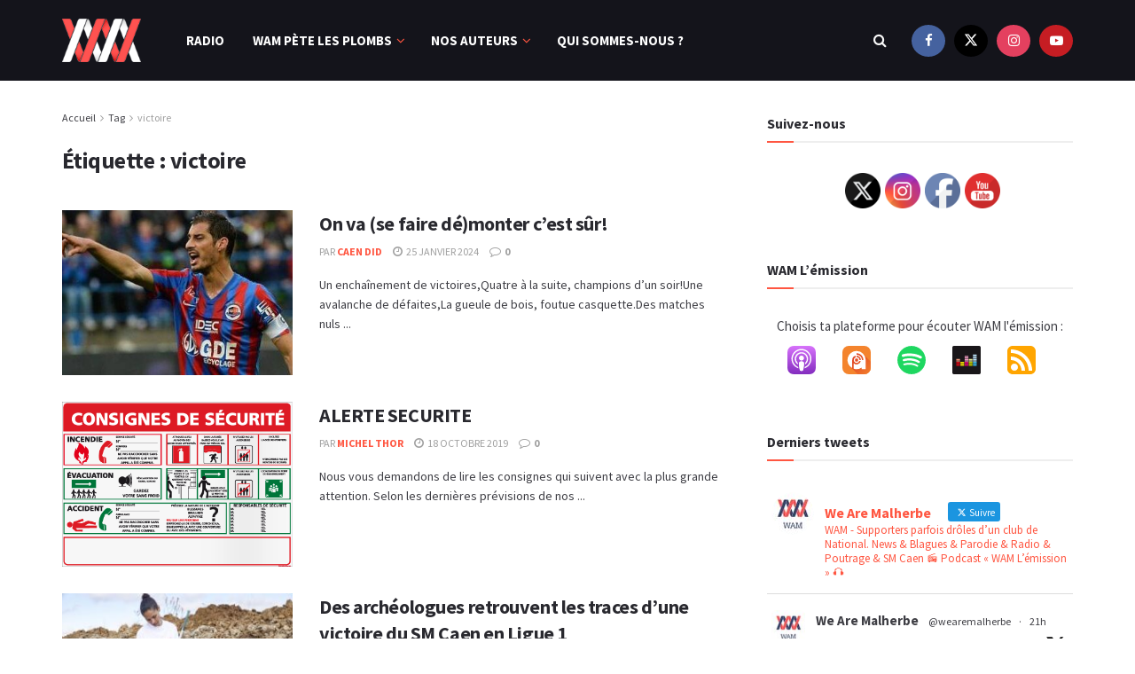

--- FILE ---
content_type: text/html; charset=UTF-8
request_url: https://www.wearemalherbe.fr/tag/victoire/
body_size: 32644
content:
<!doctype html>
<!--[if lt IE 7]> <html class="no-js lt-ie9 lt-ie8 lt-ie7" dir="ltr" lang="fr-FR" prefix="og: https://ogp.me/ns#"> <![endif]-->
<!--[if IE 7]>    <html class="no-js lt-ie9 lt-ie8" dir="ltr" lang="fr-FR" prefix="og: https://ogp.me/ns#"> <![endif]-->
<!--[if IE 8]>    <html class="no-js lt-ie9" dir="ltr" lang="fr-FR" prefix="og: https://ogp.me/ns#"> <![endif]-->
<!--[if IE 9]>    <html class="no-js lt-ie10" dir="ltr" lang="fr-FR" prefix="og: https://ogp.me/ns#"> <![endif]-->
<!--[if gt IE 8]><!--> <html class="no-js" dir="ltr" lang="fr-FR" prefix="og: https://ogp.me/ns#"> <!--<![endif]-->
<head>
    <meta http-equiv="Content-Type" content="text/html; charset=UTF-8" />
    <meta name='viewport' content='width=device-width, initial-scale=1, user-scalable=yes' />
    <link rel="profile" href="http://gmpg.org/xfn/11" />
    <link rel="pingback" href="https://www.wearemalherbe.fr/xmlrpc.php" />
    <title>victoire - We Are Malherbe</title>
	
	
		<!-- All in One SEO 4.9.3 - aioseo.com -->
	<meta name="robots" content="max-image-preview:large" />
	<link rel="canonical" href="https://www.wearemalherbe.fr/tag/victoire/" />
	<meta name="generator" content="All in One SEO (AIOSEO) 4.9.3" />
		<script type="application/ld+json" class="aioseo-schema">
			{"@context":"https:\/\/schema.org","@graph":[{"@type":"BreadcrumbList","@id":"https:\/\/www.wearemalherbe.fr\/tag\/victoire\/#breadcrumblist","itemListElement":[{"@type":"ListItem","@id":"https:\/\/www.wearemalherbe.fr#listItem","position":1,"name":"Accueil","item":"https:\/\/www.wearemalherbe.fr","nextItem":{"@type":"ListItem","@id":"https:\/\/www.wearemalherbe.fr\/tag\/victoire\/#listItem","name":"victoire"}},{"@type":"ListItem","@id":"https:\/\/www.wearemalherbe.fr\/tag\/victoire\/#listItem","position":2,"name":"victoire","previousItem":{"@type":"ListItem","@id":"https:\/\/www.wearemalherbe.fr#listItem","name":"Accueil"}}]},{"@type":"CollectionPage","@id":"https:\/\/www.wearemalherbe.fr\/tag\/victoire\/#collectionpage","url":"https:\/\/www.wearemalherbe.fr\/tag\/victoire\/","name":"victoire - We Are Malherbe","inLanguage":"fr-FR","isPartOf":{"@id":"https:\/\/www.wearemalherbe.fr\/#website"},"breadcrumb":{"@id":"https:\/\/www.wearemalherbe.fr\/tag\/victoire\/#breadcrumblist"}},{"@type":"Organization","@id":"https:\/\/www.wearemalherbe.fr\/#organization","name":"We Are Malherbe","description":"We Are Malherbe","url":"https:\/\/www.wearemalherbe.fr\/","logo":{"@type":"ImageObject","url":"https:\/\/www.wearemalherbe.fr\/wp-content\/uploads\/2015\/03\/cropped-Wam_logo_170.png","@id":"https:\/\/www.wearemalherbe.fr\/tag\/victoire\/#organizationLogo","width":150,"height":150},"image":{"@id":"https:\/\/www.wearemalherbe.fr\/tag\/victoire\/#organizationLogo"},"sameAs":["https:\/\/www.facebook.com\/wam.wearemalherbe","https:\/\/twitter.com\/WeAreMalherbe","https:\/\/instagram.com\/wearemalherbe\/","https:\/\/www.youtube.com\/c\/wearemalherbe"]},{"@type":"WebSite","@id":"https:\/\/www.wearemalherbe.fr\/#website","url":"https:\/\/www.wearemalherbe.fr\/","name":"We Are Malherbe","description":"We Are Malherbe","inLanguage":"fr-FR","publisher":{"@id":"https:\/\/www.wearemalherbe.fr\/#organization"}}]}
		</script>
		<!-- All in One SEO -->

<meta property="og:type" content="website">
<meta property="og:title" content="On va (se faire dé)monter c&amp;rsquo;est sûr!">
<meta property="og:site_name" content="We Are Malherbe">
<meta property="og:description" content="Un enchaînement de victoires,Quatre à la suite, champions d’un soir!Une avalanche de défaites,La gueule de bois, foutue casquette.Des matches nuls">
<meta property="og:url" content="https://www.wearemalherbe.fr/tag/victoire">
<meta property="og:locale" content="fr_FR">
<meta property="og:image" content="https://www.wearemalherbe.fr/wp-content/uploads/2024/01/seube.jpg">
<meta property="og:image:height" content="249">
<meta property="og:image:width" content="635">
<meta name="twitter:card" content="summary">
<meta name="twitter:url" content="https://www.wearemalherbe.fr/tag/victoire">
<meta name="twitter:title" content="On va (se faire dé)monter c&rsquo;est sûr!">
<meta name="twitter:description" content="Un enchaînement de victoires,Quatre à la suite, champions d’un soir!Une avalanche de défaites,La gueule de bois, foutue casquette.Des matches nuls">
<meta name="twitter:image" content="https://www.wearemalherbe.fr/wp-content/uploads/2024/01/seube.jpg">
<meta name="twitter:image:width" content="635">
<meta name="twitter:image:height" content="249">
<meta name="twitter:site" content="https://twitter.com/wearemalherbe">
			<script data-optimized="1" type="text/javascript">var jnews_ajax_url='/?ajax-request=jnews'</script>
			<script data-optimized="1" type="text/javascript">window.jnews=window.jnews||{},window.jnews.library=window.jnews.library||{},window.jnews.library=function(){"use strict";var e=this;e.win=window,e.doc=document,e.noop=function(){},e.globalBody=e.doc.getElementsByTagName("body")[0],e.globalBody=e.globalBody?e.globalBody:e.doc,e.win.jnewsDataStorage=e.win.jnewsDataStorage||{_storage:new WeakMap,put:function(e,t,n){this._storage.has(e)||this._storage.set(e,new Map),this._storage.get(e).set(t,n)},get:function(e,t){return this._storage.get(e).get(t)},has:function(e,t){return this._storage.has(e)&&this._storage.get(e).has(t)},remove:function(e,t){var n=this._storage.get(e).delete(t);return 0===!this._storage.get(e).size&&this._storage.delete(e),n}},e.windowWidth=function(){return e.win.innerWidth||e.docEl.clientWidth||e.globalBody.clientWidth},e.windowHeight=function(){return e.win.innerHeight||e.docEl.clientHeight||e.globalBody.clientHeight},e.requestAnimationFrame=e.win.requestAnimationFrame||e.win.webkitRequestAnimationFrame||e.win.mozRequestAnimationFrame||e.win.msRequestAnimationFrame||window.oRequestAnimationFrame||function(e){return setTimeout(e,1e3/60)},e.cancelAnimationFrame=e.win.cancelAnimationFrame||e.win.webkitCancelAnimationFrame||e.win.webkitCancelRequestAnimationFrame||e.win.mozCancelAnimationFrame||e.win.msCancelRequestAnimationFrame||e.win.oCancelRequestAnimationFrame||function(e){clearTimeout(e)},e.classListSupport="classList"in document.createElement("_"),e.hasClass=e.classListSupport?function(e,t){return e.classList.contains(t)}:function(e,t){return e.className.indexOf(t)>=0},e.addClass=e.classListSupport?function(t,n){e.hasClass(t,n)||t.classList.add(n)}:function(t,n){e.hasClass(t,n)||(t.className+=" "+n)},e.removeClass=e.classListSupport?function(t,n){e.hasClass(t,n)&&t.classList.remove(n)}:function(t,n){e.hasClass(t,n)&&(t.className=t.className.replace(n,""))},e.objKeys=function(e){var t=[];for(var n in e)Object.prototype.hasOwnProperty.call(e,n)&&t.push(n);return t},e.isObjectSame=function(e,t){var n=!0;return JSON.stringify(e)!==JSON.stringify(t)&&(n=!1),n},e.extend=function(){for(var e,t,n,o=arguments[0]||{},i=1,a=arguments.length;i<a;i++)if(null!==(e=arguments[i]))for(t in e)o!==(n=e[t])&&void 0!==n&&(o[t]=n);return o},e.dataStorage=e.win.jnewsDataStorage,e.isVisible=function(e){return 0!==e.offsetWidth&&0!==e.offsetHeight||e.getBoundingClientRect().length},e.getHeight=function(e){return e.offsetHeight||e.clientHeight||e.getBoundingClientRect().height},e.getWidth=function(e){return e.offsetWidth||e.clientWidth||e.getBoundingClientRect().width},e.supportsPassive=!1;try{var t=Object.defineProperty({},"passive",{get:function(){e.supportsPassive=!0}});"createEvent"in e.doc?e.win.addEventListener("test",null,t):"fireEvent"in e.doc&&e.win.attachEvent("test",null)}catch(e){}e.passiveOption=!!e.supportsPassive&&{passive:!0},e.setStorage=function(e,t){e="jnews-"+e;var n={expired:Math.floor(((new Date).getTime()+432e5)/1e3)};t=Object.assign(n,t);localStorage.setItem(e,JSON.stringify(t))},e.getStorage=function(e){e="jnews-"+e;var t=localStorage.getItem(e);return null!==t&&0<t.length?JSON.parse(localStorage.getItem(e)):{}},e.expiredStorage=function(){var t,n="jnews-";for(var o in localStorage)o.indexOf(n)>-1&&"undefined"!==(t=e.getStorage(o.replace(n,""))).expired&&t.expired<Math.floor((new Date).getTime()/1e3)&&localStorage.removeItem(o)},e.addEvents=function(t,n,o){for(var i in n){var a=["touchstart","touchmove"].indexOf(i)>=0&&!o&&e.passiveOption;"createEvent"in e.doc?t.addEventListener(i,n[i],a):"fireEvent"in e.doc&&t.attachEvent("on"+i,n[i])}},e.removeEvents=function(t,n){for(var o in n)"createEvent"in e.doc?t.removeEventListener(o,n[o]):"fireEvent"in e.doc&&t.detachEvent("on"+o,n[o])},e.triggerEvents=function(t,n,o){var i;o=o||{detail:null};return"createEvent"in e.doc?(!(i=e.doc.createEvent("CustomEvent")||new CustomEvent(n)).initCustomEvent||i.initCustomEvent(n,!0,!1,o),void t.dispatchEvent(i)):"fireEvent"in e.doc?((i=e.doc.createEventObject()).eventType=n,void t.fireEvent("on"+i.eventType,i)):void 0},e.getParents=function(t,n){void 0===n&&(n=e.doc);for(var o=[],i=t.parentNode,a=!1;!a;)if(i){var r=i;r.querySelectorAll(n).length?a=!0:(o.push(r),i=r.parentNode)}else o=[],a=!0;return o},e.forEach=function(e,t,n){for(var o=0,i=e.length;o<i;o++)t.call(n,e[o],o)},e.getText=function(e){return e.innerText||e.textContent},e.setText=function(e,t){var n="object"==typeof t?t.innerText||t.textContent:t;e.innerText&&(e.innerText=n),e.textContent&&(e.textContent=n)},e.httpBuildQuery=function(t){return e.objKeys(t).reduce(function t(n){var o=arguments.length>1&&void 0!==arguments[1]?arguments[1]:null;return function(i,a){var r=n[a];a=encodeURIComponent(a);var s=o?"".concat(o,"[").concat(a,"]"):a;return null==r||"function"==typeof r?(i.push("".concat(s,"=")),i):["number","boolean","string"].includes(typeof r)?(i.push("".concat(s,"=").concat(encodeURIComponent(r))),i):(i.push(e.objKeys(r).reduce(t(r,s),[]).join("&")),i)}}(t),[]).join("&")},e.get=function(t,n,o,i){return o="function"==typeof o?o:e.noop,e.ajax("GET",t,n,o,i)},e.post=function(t,n,o,i){return o="function"==typeof o?o:e.noop,e.ajax("POST",t,n,o,i)},e.ajax=function(t,n,o,i,a){var r=new XMLHttpRequest,s=n,c=e.httpBuildQuery(o);if(t=-1!=["GET","POST"].indexOf(t)?t:"GET",r.open(t,s+("GET"==t?"?"+c:""),!0),"POST"==t&&r.setRequestHeader("Content-type","application/x-www-form-urlencoded"),r.setRequestHeader("X-Requested-With","XMLHttpRequest"),r.onreadystatechange=function(){4===r.readyState&&200<=r.status&&300>r.status&&"function"==typeof i&&i.call(void 0,r.response)},void 0!==a&&!a){return{xhr:r,send:function(){r.send("POST"==t?c:null)}}}return r.send("POST"==t?c:null),{xhr:r}},e.scrollTo=function(t,n,o){function i(e,t,n){this.start=this.position(),this.change=e-this.start,this.currentTime=0,this.increment=20,this.duration=void 0===n?500:n,this.callback=t,this.finish=!1,this.animateScroll()}return Math.easeInOutQuad=function(e,t,n,o){return(e/=o/2)<1?n/2*e*e+t:-n/2*(--e*(e-2)-1)+t},i.prototype.stop=function(){this.finish=!0},i.prototype.move=function(t){e.doc.documentElement.scrollTop=t,e.globalBody.parentNode.scrollTop=t,e.globalBody.scrollTop=t},i.prototype.position=function(){return e.doc.documentElement.scrollTop||e.globalBody.parentNode.scrollTop||e.globalBody.scrollTop},i.prototype.animateScroll=function(){this.currentTime+=this.increment;var t=Math.easeInOutQuad(this.currentTime,this.start,this.change,this.duration);this.move(t),this.currentTime<this.duration&&!this.finish?e.requestAnimationFrame.call(e.win,this.animateScroll.bind(this)):this.callback&&"function"==typeof this.callback&&this.callback()},new i(t,n,o)},e.unwrap=function(t){var n,o=t;e.forEach(t,(function(e,t){n?n+=e:n=e})),o.replaceWith(n)},e.performance={start:function(e){performance.mark(e+"Start")},stop:function(e){performance.mark(e+"End"),performance.measure(e,e+"Start",e+"End")}},e.fps=function(){var t=0,n=0,o=0;!function(){var i=t=0,a=0,r=0,s=document.getElementById("fpsTable"),c=function(t){void 0===document.getElementsByTagName("body")[0]?e.requestAnimationFrame.call(e.win,(function(){c(t)})):document.getElementsByTagName("body")[0].appendChild(t)};null===s&&((s=document.createElement("div")).style.position="fixed",s.style.top="120px",s.style.left="10px",s.style.width="100px",s.style.height="20px",s.style.border="1px solid black",s.style.fontSize="11px",s.style.zIndex="100000",s.style.backgroundColor="white",s.id="fpsTable",c(s));var l=function(){o++,n=Date.now(),(a=(o/(r=(n-t)/1e3)).toPrecision(2))!=i&&(i=a,s.innerHTML=i+"fps"),1<r&&(t=n,o=0),e.requestAnimationFrame.call(e.win,l)};l()}()},e.instr=function(e,t){for(var n=0;n<t.length;n++)if(-1!==e.toLowerCase().indexOf(t[n].toLowerCase()))return!0},e.winLoad=function(t,n){function o(o){if("complete"===e.doc.readyState||"interactive"===e.doc.readyState)return!o||n?setTimeout(t,n||1):t(o),1}o()||e.addEvents(e.win,{load:o})},e.docReady=function(t,n){function o(o){if("complete"===e.doc.readyState||"interactive"===e.doc.readyState)return!o||n?setTimeout(t,n||1):t(o),1}o()||e.addEvents(e.doc,{DOMContentLoaded:o})},e.fireOnce=function(){e.docReady((function(){e.assets=e.assets||[],e.assets.length&&(e.boot(),e.load_assets())}),50)},e.boot=function(){e.length&&e.doc.querySelectorAll("style[media]").forEach((function(e){"not all"==e.getAttribute("media")&&e.removeAttribute("media")}))},e.create_js=function(t,n){var o=e.doc.createElement("script");switch(o.setAttribute("src",t),n){case"defer":o.setAttribute("defer",!0);break;case"async":o.setAttribute("async",!0);break;case"deferasync":o.setAttribute("defer",!0),o.setAttribute("async",!0)}e.globalBody.appendChild(o)},e.load_assets=function(){"object"==typeof e.assets&&e.forEach(e.assets.slice(0),(function(t,n){var o="";t.defer&&(o+="defer"),t.async&&(o+="async"),e.create_js(t.url,o);var i=e.assets.indexOf(t);i>-1&&e.assets.splice(i,1)})),e.assets=jnewsoption.au_scripts=window.jnewsads=[]},e.setCookie=function(e,t,n){var o="";if(n){var i=new Date;i.setTime(i.getTime()+24*n*60*60*1e3),o="; expires="+i.toUTCString()}document.cookie=e+"="+(t||"")+o+"; path=/"},e.getCookie=function(e){for(var t=e+"=",n=document.cookie.split(";"),o=0;o<n.length;o++){for(var i=n[o];" "==i.charAt(0);)i=i.substring(1,i.length);if(0==i.indexOf(t))return i.substring(t.length,i.length)}return null},e.eraseCookie=function(e){document.cookie=e+"=; Path=/; Expires=Thu, 01 Jan 1970 00:00:01 GMT;"},e.docReady((function(){e.globalBody=e.globalBody==e.doc?e.doc.getElementsByTagName("body")[0]:e.globalBody,e.globalBody=e.globalBody?e.globalBody:e.doc})),e.winLoad((function(){e.winLoad((function(){var t=!1;if(void 0!==window.jnewsadmin)if(void 0!==window.file_version_checker){var n=e.objKeys(window.file_version_checker);n.length?n.forEach((function(e){t||"10.0.4"===window.file_version_checker[e]||(t=!0)})):t=!0}else t=!0;t&&(window.jnewsHelper.getMessage(),window.jnewsHelper.getNotice())}),2500)}))},window.jnews.library=new window.jnews.library</script><link rel='dns-prefetch' href='//fonts.googleapis.com' />
<link rel='preconnect' href='https://fonts.gstatic.com' />
<link rel="alternate" type="application/rss+xml" title="We Are Malherbe &raquo; Flux" href="https://www.wearemalherbe.fr/feed/" />
<link rel="alternate" type="application/rss+xml" title="We Are Malherbe &raquo; Flux des commentaires" href="https://www.wearemalherbe.fr/comments/feed/" />
<link rel="alternate" type="application/rss+xml" title="We Are Malherbe &raquo; Flux de l’étiquette victoire" href="https://www.wearemalherbe.fr/tag/victoire/feed/" />
		<!-- This site uses the Google Analytics by MonsterInsights plugin v9.11.1 - Using Analytics tracking - https://www.monsterinsights.com/ -->
							<script src="//www.googletagmanager.com/gtag/js?id=G-RQY4SQX85L"  data-cfasync="false" data-wpfc-render="false" type="text/javascript" async></script>
			<script data-cfasync="false" data-wpfc-render="false" type="text/javascript">
				var mi_version = '9.11.1';
				var mi_track_user = true;
				var mi_no_track_reason = '';
								var MonsterInsightsDefaultLocations = {"page_location":"https:\/\/www.wearemalherbe.fr\/tag\/victoire\/"};
								if ( typeof MonsterInsightsPrivacyGuardFilter === 'function' ) {
					var MonsterInsightsLocations = (typeof MonsterInsightsExcludeQuery === 'object') ? MonsterInsightsPrivacyGuardFilter( MonsterInsightsExcludeQuery ) : MonsterInsightsPrivacyGuardFilter( MonsterInsightsDefaultLocations );
				} else {
					var MonsterInsightsLocations = (typeof MonsterInsightsExcludeQuery === 'object') ? MonsterInsightsExcludeQuery : MonsterInsightsDefaultLocations;
				}

								var disableStrs = [
										'ga-disable-G-RQY4SQX85L',
									];

				/* Function to detect opted out users */
				function __gtagTrackerIsOptedOut() {
					for (var index = 0; index < disableStrs.length; index++) {
						if (document.cookie.indexOf(disableStrs[index] + '=true') > -1) {
							return true;
						}
					}

					return false;
				}

				/* Disable tracking if the opt-out cookie exists. */
				if (__gtagTrackerIsOptedOut()) {
					for (var index = 0; index < disableStrs.length; index++) {
						window[disableStrs[index]] = true;
					}
				}

				/* Opt-out function */
				function __gtagTrackerOptout() {
					for (var index = 0; index < disableStrs.length; index++) {
						document.cookie = disableStrs[index] + '=true; expires=Thu, 31 Dec 2099 23:59:59 UTC; path=/';
						window[disableStrs[index]] = true;
					}
				}

				if ('undefined' === typeof gaOptout) {
					function gaOptout() {
						__gtagTrackerOptout();
					}
				}
								window.dataLayer = window.dataLayer || [];

				window.MonsterInsightsDualTracker = {
					helpers: {},
					trackers: {},
				};
				if (mi_track_user) {
					function __gtagDataLayer() {
						dataLayer.push(arguments);
					}

					function __gtagTracker(type, name, parameters) {
						if (!parameters) {
							parameters = {};
						}

						if (parameters.send_to) {
							__gtagDataLayer.apply(null, arguments);
							return;
						}

						if (type === 'event') {
														parameters.send_to = monsterinsights_frontend.v4_id;
							var hookName = name;
							if (typeof parameters['event_category'] !== 'undefined') {
								hookName = parameters['event_category'] + ':' + name;
							}

							if (typeof MonsterInsightsDualTracker.trackers[hookName] !== 'undefined') {
								MonsterInsightsDualTracker.trackers[hookName](parameters);
							} else {
								__gtagDataLayer('event', name, parameters);
							}
							
						} else {
							__gtagDataLayer.apply(null, arguments);
						}
					}

					__gtagTracker('js', new Date());
					__gtagTracker('set', {
						'developer_id.dZGIzZG': true,
											});
					if ( MonsterInsightsLocations.page_location ) {
						__gtagTracker('set', MonsterInsightsLocations);
					}
										__gtagTracker('config', 'G-RQY4SQX85L', {"forceSSL":"true","link_attribution":"true"} );
										window.gtag = __gtagTracker;										(function () {
						/* https://developers.google.com/analytics/devguides/collection/analyticsjs/ */
						/* ga and __gaTracker compatibility shim. */
						var noopfn = function () {
							return null;
						};
						var newtracker = function () {
							return new Tracker();
						};
						var Tracker = function () {
							return null;
						};
						var p = Tracker.prototype;
						p.get = noopfn;
						p.set = noopfn;
						p.send = function () {
							var args = Array.prototype.slice.call(arguments);
							args.unshift('send');
							__gaTracker.apply(null, args);
						};
						var __gaTracker = function () {
							var len = arguments.length;
							if (len === 0) {
								return;
							}
							var f = arguments[len - 1];
							if (typeof f !== 'object' || f === null || typeof f.hitCallback !== 'function') {
								if ('send' === arguments[0]) {
									var hitConverted, hitObject = false, action;
									if ('event' === arguments[1]) {
										if ('undefined' !== typeof arguments[3]) {
											hitObject = {
												'eventAction': arguments[3],
												'eventCategory': arguments[2],
												'eventLabel': arguments[4],
												'value': arguments[5] ? arguments[5] : 1,
											}
										}
									}
									if ('pageview' === arguments[1]) {
										if ('undefined' !== typeof arguments[2]) {
											hitObject = {
												'eventAction': 'page_view',
												'page_path': arguments[2],
											}
										}
									}
									if (typeof arguments[2] === 'object') {
										hitObject = arguments[2];
									}
									if (typeof arguments[5] === 'object') {
										Object.assign(hitObject, arguments[5]);
									}
									if ('undefined' !== typeof arguments[1].hitType) {
										hitObject = arguments[1];
										if ('pageview' === hitObject.hitType) {
											hitObject.eventAction = 'page_view';
										}
									}
									if (hitObject) {
										action = 'timing' === arguments[1].hitType ? 'timing_complete' : hitObject.eventAction;
										hitConverted = mapArgs(hitObject);
										__gtagTracker('event', action, hitConverted);
									}
								}
								return;
							}

							function mapArgs(args) {
								var arg, hit = {};
								var gaMap = {
									'eventCategory': 'event_category',
									'eventAction': 'event_action',
									'eventLabel': 'event_label',
									'eventValue': 'event_value',
									'nonInteraction': 'non_interaction',
									'timingCategory': 'event_category',
									'timingVar': 'name',
									'timingValue': 'value',
									'timingLabel': 'event_label',
									'page': 'page_path',
									'location': 'page_location',
									'title': 'page_title',
									'referrer' : 'page_referrer',
								};
								for (arg in args) {
																		if (!(!args.hasOwnProperty(arg) || !gaMap.hasOwnProperty(arg))) {
										hit[gaMap[arg]] = args[arg];
									} else {
										hit[arg] = args[arg];
									}
								}
								return hit;
							}

							try {
								f.hitCallback();
							} catch (ex) {
							}
						};
						__gaTracker.create = newtracker;
						__gaTracker.getByName = newtracker;
						__gaTracker.getAll = function () {
							return [];
						};
						__gaTracker.remove = noopfn;
						__gaTracker.loaded = true;
						window['__gaTracker'] = __gaTracker;
					})();
									} else {
										console.log("");
					(function () {
						function __gtagTracker() {
							return null;
						}

						window['__gtagTracker'] = __gtagTracker;
						window['gtag'] = __gtagTracker;
					})();
									}
			</script>
							<!-- / Google Analytics by MonsterInsights -->
		<script data-optimized="1" type="text/javascript">window._wpemojiSettings={"baseUrl":"https:\/\/s.w.org\/images\/core\/emoji\/16.0.1\/72x72\/","ext":".png","svgUrl":"https:\/\/s.w.org\/images\/core\/emoji\/16.0.1\/svg\/","svgExt":".svg","source":{"concatemoji":"https:\/\/www.wearemalherbe.fr\/wp-includes\/js\/wp-emoji-release.min.js?ver=6.8.3"}};
/*! This file is auto-generated */
!function(s,n){var o,i,e;function c(e){try{var t={supportTests:e,timestamp:(new Date).valueOf()};sessionStorage.setItem(o,JSON.stringify(t))}catch(e){}}function p(e,t,n){e.clearRect(0,0,e.canvas.width,e.canvas.height),e.fillText(t,0,0);var t=new Uint32Array(e.getImageData(0,0,e.canvas.width,e.canvas.height).data),a=(e.clearRect(0,0,e.canvas.width,e.canvas.height),e.fillText(n,0,0),new Uint32Array(e.getImageData(0,0,e.canvas.width,e.canvas.height).data));return t.every(function(e,t){return e===a[t]})}function u(e,t){e.clearRect(0,0,e.canvas.width,e.canvas.height),e.fillText(t,0,0);for(var n=e.getImageData(16,16,1,1),a=0;a<n.data.length;a++)if(0!==n.data[a])return!1;return!0}function f(e,t,n,a){switch(t){case"flag":return n(e,"\ud83c\udff3\ufe0f\u200d\u26a7\ufe0f","\ud83c\udff3\ufe0f\u200b\u26a7\ufe0f")?!1:!n(e,"\ud83c\udde8\ud83c\uddf6","\ud83c\udde8\u200b\ud83c\uddf6")&&!n(e,"\ud83c\udff4\udb40\udc67\udb40\udc62\udb40\udc65\udb40\udc6e\udb40\udc67\udb40\udc7f","\ud83c\udff4\u200b\udb40\udc67\u200b\udb40\udc62\u200b\udb40\udc65\u200b\udb40\udc6e\u200b\udb40\udc67\u200b\udb40\udc7f");case"emoji":return!a(e,"\ud83e\udedf")}return!1}function g(e,t,n,a){var r="undefined"!=typeof WorkerGlobalScope&&self instanceof WorkerGlobalScope?new OffscreenCanvas(300,150):s.createElement("canvas"),o=r.getContext("2d",{willReadFrequently:!0}),i=(o.textBaseline="top",o.font="600 32px Arial",{});return e.forEach(function(e){i[e]=t(o,e,n,a)}),i}function t(e){var t=s.createElement("script");t.src=e,t.defer=!0,s.head.appendChild(t)}"undefined"!=typeof Promise&&(o="wpEmojiSettingsSupports",i=["flag","emoji"],n.supports={everything:!0,everythingExceptFlag:!0},e=new Promise(function(e){s.addEventListener("DOMContentLoaded",e,{once:!0})}),new Promise(function(t){var n=function(){try{var e=JSON.parse(sessionStorage.getItem(o));if("object"==typeof e&&"number"==typeof e.timestamp&&(new Date).valueOf()<e.timestamp+604800&&"object"==typeof e.supportTests)return e.supportTests}catch(e){}return null}();if(!n){if("undefined"!=typeof Worker&&"undefined"!=typeof OffscreenCanvas&&"undefined"!=typeof URL&&URL.createObjectURL&&"undefined"!=typeof Blob)try{var e="postMessage("+g.toString()+"("+[JSON.stringify(i),f.toString(),p.toString(),u.toString()].join(",")+"));",a=new Blob([e],{type:"text/javascript"}),r=new Worker(URL.createObjectURL(a),{name:"wpTestEmojiSupports"});return void(r.onmessage=function(e){c(n=e.data),r.terminate(),t(n)})}catch(e){}c(n=g(i,f,p,u))}t(n)}).then(function(e){for(var t in e)n.supports[t]=e[t],n.supports.everything=n.supports.everything&&n.supports[t],"flag"!==t&&(n.supports.everythingExceptFlag=n.supports.everythingExceptFlag&&n.supports[t]);n.supports.everythingExceptFlag=n.supports.everythingExceptFlag&&!n.supports.flag,n.DOMReady=!1,n.readyCallback=function(){n.DOMReady=!0}}).then(function(){return e}).then(function(){var e;n.supports.everything||(n.readyCallback(),(e=n.source||{}).concatemoji?t(e.concatemoji):e.wpemoji&&e.twemoji&&(t(e.twemoji),t(e.wpemoji)))}))}((window,document),window._wpemojiSettings)</script>
<link data-optimized="2" rel="stylesheet" href="https://www.wearemalherbe.fr/wp-content/litespeed/css/c473558672402104d967f3f53bb6193a.css?ver=57cb8" />






























<script type="text/javascript" src="https://www.wearemalherbe.fr/wp-content/plugins/google-analytics-for-wordpress/assets/js/frontend-gtag.min.js?ver=9.11.1" id="monsterinsights-frontend-script-js" async="async" data-wp-strategy="async"></script>
<script data-cfasync="false" data-wpfc-render="false" type="text/javascript" id='monsterinsights-frontend-script-js-extra'>/* <![CDATA[ */
var monsterinsights_frontend = {"js_events_tracking":"true","download_extensions":"doc,pdf,ppt,zip,xls,docx,pptx,xlsx","inbound_paths":"[{\"path\":\"\\\/go\\\/\",\"label\":\"affiliate\"},{\"path\":\"\\\/recommend\\\/\",\"label\":\"affiliate\"}]","home_url":"https:\/\/www.wearemalherbe.fr","hash_tracking":"false","v4_id":"G-RQY4SQX85L"};/* ]]> */
</script>
<script type="text/javascript" src="https://www.wearemalherbe.fr/wp-includes/js/jquery/jquery.min.js?ver=3.7.1" id="jquery-core-js"></script>
<script data-optimized="1" type="text/javascript" src="https://www.wearemalherbe.fr/wp-content/litespeed/js/07908a759df51df31e2b3e677ce6a157.js?ver=726cd" id="jquery-migrate-js"></script>
<link rel="https://api.w.org/" href="https://www.wearemalherbe.fr/wp-json/" /><link rel="alternate" title="JSON" type="application/json" href="https://www.wearemalherbe.fr/wp-json/wp/v2/tags/819" /><link rel="EditURI" type="application/rsd+xml" title="RSD" href="https://www.wearemalherbe.fr/xmlrpc.php?rsd" />
<meta name="generator" content="WordPress 6.8.3" />
<link rel="icon" type="image/png" href="/wp-content/uploads/fbrfg/favicon-96x96.png" sizes="96x96" />
<link rel="icon" type="image/svg+xml" href="/wp-content/uploads/fbrfg/favicon.svg" />
<link rel="shortcut icon" href="/wp-content/uploads/fbrfg/favicon.ico" />
<link rel="apple-touch-icon" sizes="180x180" href="/wp-content/uploads/fbrfg/apple-touch-icon.png" />
<meta name="apple-mobile-web-app-title" content="WAM" />
<link rel="manifest" href="/wp-content/uploads/fbrfg/site.webmanifest" /><meta name="generator" content="Elementor 3.34.2; features: additional_custom_breakpoints; settings: css_print_method-external, google_font-enabled, font_display-auto">
			
			<script type='application/ld+json'>{"@context":"http:\/\/schema.org","@type":"Organization","@id":"https:\/\/www.wearemalherbe.fr\/#organization","url":"https:\/\/www.wearemalherbe.fr\/","name":"","logo":{"@type":"ImageObject","url":""},"sameAs":["https:\/\/www.facebook.com\/wam.wearemalherbe","https:\/\/twitter.com\/wearemalherbe","https:\/\/www.instagram.com\/wearemalherbe\/","https:\/\/www.youtube.com\/channel\/UCaeVZsZ4vmEGfDdzmFiHa-w"]}</script>
<script type='application/ld+json'>{"@context":"http:\/\/schema.org","@type":"WebSite","@id":"https:\/\/www.wearemalherbe.fr\/#website","url":"https:\/\/www.wearemalherbe.fr\/","name":"","potentialAction":{"@type":"SearchAction","target":"https:\/\/www.wearemalherbe.fr\/?s={search_term_string}","query-input":"required name=search_term_string"}}</script>
</head>
<body class="archive tag tag-victoire tag-819 wp-embed-responsive wp-theme-jnews sfsi_actvite_theme_default jeg_toggle_light jnews jsc_normal elementor-default elementor-kit-10474">

    
    
    <div class="jeg_ad jeg_ad_top jnews_header_top_ads">
        <div class='ads-wrapper  '></div>    </div>

    <!-- The Main Wrapper
    ============================================= -->
    <div class="jeg_viewport">

        
        <div class="jeg_header_wrapper">
            <div class="jeg_header_instagram_wrapper">
    </div>

<!-- HEADER -->
<div class="jeg_header normal">
    <div class="jeg_bottombar jeg_navbar jeg_container jeg_navbar_wrapper jeg_navbar_normal jeg_navbar_dark">
    <div class="container">
        <div class="jeg_nav_row">
            
                <div class="jeg_nav_col jeg_nav_left jeg_nav_grow">
                    <div class="item_wrap jeg_nav_alignleft">
                        <div class="jeg_nav_item jeg_logo jeg_desktop_logo">
			<div class="site-title">
			<a href="https://www.wearemalherbe.fr/" aria-label="Visit Homepage" style="padding: 0 0 0 0;">
				<img class='jeg_logo_img' src="https://www.wearemalherbe.fr/wp-content/uploads/2015/10/logowam3.png"  alt="We Are Malherbe"data-light-src="https://www.wearemalherbe.fr/wp-content/uploads/2015/10/logowam3.png" data-light-srcset="https://www.wearemalherbe.fr/wp-content/uploads/2015/10/logowam3.png 1x,  2x" data-dark-src="" data-dark-srcset=" 1x,  2x"width="124" height="70">			</a>
		</div>
	</div>
<div class="jeg_nav_item jeg_main_menu_wrapper">
<div class="jeg_mainmenu_wrap"><ul class="jeg_menu jeg_main_menu jeg_menu_style_3" data-animation="animate"><li id="menu-item-1757" class="menu-item menu-item-type-post_type menu-item-object-page menu-item-1757 bgnav" data-item-row="default" ><a href="https://www.wearemalherbe.fr/wam-lemission/">Radio</a></li>
<li id="menu-item-1522" class="menu-item menu-item-type-custom menu-item-object-custom menu-item-has-children menu-item-1522 bgnav" data-item-row="default" ><a href="#">WAM pète les plombs</a>
<ul class="sub-menu">
	<li id="menu-item-1777" class="menu-item menu-item-type-post_type menu-item-object-page menu-item-1777 bgnav" data-item-row="default" ><a href="https://www.wearemalherbe.fr/affiches-de-match/">Affiches de Match</a></li>
	<li id="menu-item-3807" class="menu-item menu-item-type-post_type menu-item-object-page menu-item-3807 bgnav" data-item-row="default" ><a href="https://www.wearemalherbe.fr/les-vignettes-wamnini/">Les vignettes WAMnini</a></li>
	<li id="menu-item-6012" class="menu-item menu-item-type-post_type menu-item-object-page menu-item-6012 bgnav" data-item-row="default" ><a href="https://www.wearemalherbe.fr/la-une-de-lequilpe/">La Une de l’Equilpe</a></li>
</ul>
</li>
<li id="menu-item-4596" class="menu-item menu-item-type-custom menu-item-object-custom menu-item-has-children menu-item-4596 bgnav" data-item-row="default" ><a href="#">Nos auteurs</a>
<ul class="sub-menu">
	<li id="menu-item-4599" class="menu-item menu-item-type-custom menu-item-object-custom menu-item-4599 bgnav" data-item-row="default" ><a href="/author/breakfastatisignys/">La Caencaneuse</a></li>
	<li id="menu-item-4605" class="menu-item menu-item-type-custom menu-item-object-custom menu-item-4605 bgnav" data-item-row="default" ><a href="/author/xavijacob/">Michel Thor</a></li>
	<li id="menu-item-5421" class="menu-item menu-item-type-custom menu-item-object-custom menu-item-5421 bgnav" data-item-row="default" ><a href="/author/jules.tralande/">Jules Tralande</a></li>
	<li id="menu-item-9332" class="menu-item menu-item-type-custom menu-item-object-custom menu-item-9332 bgnav" data-item-row="default" ><a href="/author/lesyeuxdanslesrougesetbleus">Titi Deprès</a></li>
	<li id="menu-item-4597" class="menu-item menu-item-type-custom menu-item-object-custom menu-item-4597 bgnav" data-item-row="default" ><a href="/author/caendid/">Caen Did</a></li>
	<li id="menu-item-4604" class="menu-item menu-item-type-custom menu-item-object-custom menu-item-4604 bgnav" data-item-row="default" ><a href="/author/uncolblancenrougeetbleu/">Sans Ma Cravate</a></li>
	<li id="menu-item-4602" class="menu-item menu-item-type-custom menu-item-object-custom menu-item-4602 bgnav" data-item-row="default" ><a href="/author/remyverpoutre/">Remy Verpoutre</a></li>
	<li id="menu-item-4600" class="menu-item menu-item-type-custom menu-item-object-custom menu-item-4600 bgnav" data-item-row="default" ><a href="/author/jennybarre/">Jenny Barre</a></li>
	<li id="menu-item-4601" class="menu-item menu-item-type-custom menu-item-object-custom menu-item-4601 bgnav" data-item-row="default" ><a href="/author/malherbecafe/">Malherbe Café</a></li>
	<li id="menu-item-4603" class="menu-item menu-item-type-custom menu-item-object-custom menu-item-4603 bgnav" data-item-row="default" ><a href="/author/stevesavidange/">Steve Savidange</a></li>
	<li id="menu-item-4598" class="menu-item menu-item-type-custom menu-item-object-custom menu-item-4598 bgnav" data-item-row="default" ><a href="/author/benoitcaen/">Benoît Caen</a></li>
</ul>
</li>
<li id="menu-item-4455" class="menu-item menu-item-type-post_type menu-item-object-page menu-item-4455 bgnav" data-item-row="default" ><a href="https://www.wearemalherbe.fr/qui-sommes-nous/">Qui sommes-nous ?</a></li>
</ul></div></div>
                    </div>
                </div>

                
                <div class="jeg_nav_col jeg_nav_center jeg_nav_normal">
                    <div class="item_wrap jeg_nav_aligncenter">
                                            </div>
                </div>

                
                <div class="jeg_nav_col jeg_nav_right jeg_nav_normal">
                    <div class="item_wrap jeg_nav_alignright">
                        <!-- Search Icon -->
<div class="jeg_nav_item jeg_search_wrapper search_icon jeg_search_popup_expand">
    <a href="#" class="jeg_search_toggle" aria-label="Search Button"><i class="fa fa-search"></i></a>
    <form action="https://www.wearemalherbe.fr/" method="get" class="jeg_search_form" target="_top">
    <input name="s" class="jeg_search_input" placeholder="Rechercher..." type="text" value="" autocomplete="off">
	<button aria-label="Search Button" type="submit" class="jeg_search_button btn"><i class="fa fa-search"></i></button>
</form>
<!-- jeg_search_hide with_result no_result -->
<div class="jeg_search_result jeg_search_hide with_result">
    <div class="search-result-wrapper">
    </div>
    <div class="search-link search-noresult">
        Pas de résultat    </div>
    <div class="search-link search-all-button">
        <i class="fa fa-search"></i> Voir tous les résultats    </div>
</div></div>			<div
				class="jeg_nav_item socials_widget jeg_social_icon_block circle">
				<a href="https://www.facebook.com/wam.wearemalherbe" target='_blank' rel='external noopener nofollow'  aria-label="Find us on Facebook" class="jeg_facebook"><i class="fa fa-facebook"></i> </a><a href="https://twitter.com/wearemalherbe" target='_blank' rel='external noopener nofollow'  aria-label="Find us on Twitter" class="jeg_twitter"><i class="fa fa-twitter"><span class="jeg-icon icon-twitter"><svg xmlns="http://www.w3.org/2000/svg" height="1em" viewBox="0 0 512 512"><!--! Font Awesome Free 6.4.2 by @fontawesome - https://fontawesome.com License - https://fontawesome.com/license (Commercial License) Copyright 2023 Fonticons, Inc. --><path d="M389.2 48h70.6L305.6 224.2 487 464H345L233.7 318.6 106.5 464H35.8L200.7 275.5 26.8 48H172.4L272.9 180.9 389.2 48zM364.4 421.8h39.1L151.1 88h-42L364.4 421.8z"/></svg></span></i> </a><a href="https://www.instagram.com/wearemalherbe/" target='_blank' rel='external noopener nofollow'  aria-label="Find us on Instagram" class="jeg_instagram"><i class="fa fa-instagram"></i> </a><a href="https://www.youtube.com/channel/UCaeVZsZ4vmEGfDdzmFiHa-w" target='_blank' rel='external noopener nofollow'  aria-label="Find us on Youtube" class="jeg_youtube"><i class="fa fa-youtube-play"></i> </a>			</div>
			                    </div>
                </div>

                        </div>
    </div>
</div></div><!-- /.jeg_header -->        </div>

        <div class="jeg_header_sticky">
            <div class="sticky_blankspace"></div>
<div class="jeg_header full">
    <div class="jeg_container">
        <div data-mode="scroll" class="jeg_stickybar jeg_navbar jeg_navbar_wrapper jeg_navbar_normal jeg_navbar_dark">
            <div class="container">
    <div class="jeg_nav_row">
        
            <div class="jeg_nav_col jeg_nav_left jeg_nav_grow">
                <div class="item_wrap jeg_nav_alignleft">
                    <div class="jeg_nav_item jeg_logo">
    <div class="site-title">
		<a href="https://www.wearemalherbe.fr/" aria-label="Visit Homepage">
    	    <img class='jeg_logo_img' src="https://www.wearemalherbe.fr/wp-content/uploads/2015/10/logowam3.png"  alt="We Are Malherbe"data-light-src="https://www.wearemalherbe.fr/wp-content/uploads/2015/10/logowam3.png" data-light-srcset="https://www.wearemalherbe.fr/wp-content/uploads/2015/10/logowam3.png 1x,  2x" data-dark-src="" data-dark-srcset=" 1x,  2x"width="124" height="70">    	</a>
    </div>
</div>			<div
				class="jeg_nav_item socials_widget jeg_social_icon_block circle">
				<a href="https://www.facebook.com/wam.wearemalherbe" target='_blank' rel='external noopener nofollow'  aria-label="Find us on Facebook" class="jeg_facebook"><i class="fa fa-facebook"></i> </a><a href="https://twitter.com/wearemalherbe" target='_blank' rel='external noopener nofollow'  aria-label="Find us on Twitter" class="jeg_twitter"><i class="fa fa-twitter"><span class="jeg-icon icon-twitter"><svg xmlns="http://www.w3.org/2000/svg" height="1em" viewBox="0 0 512 512"><!--! Font Awesome Free 6.4.2 by @fontawesome - https://fontawesome.com License - https://fontawesome.com/license (Commercial License) Copyright 2023 Fonticons, Inc. --><path d="M389.2 48h70.6L305.6 224.2 487 464H345L233.7 318.6 106.5 464H35.8L200.7 275.5 26.8 48H172.4L272.9 180.9 389.2 48zM364.4 421.8h39.1L151.1 88h-42L364.4 421.8z"/></svg></span></i> </a><a href="https://www.instagram.com/wearemalherbe/" target='_blank' rel='external noopener nofollow'  aria-label="Find us on Instagram" class="jeg_instagram"><i class="fa fa-instagram"></i> </a><a href="https://www.youtube.com/channel/UCaeVZsZ4vmEGfDdzmFiHa-w" target='_blank' rel='external noopener nofollow'  aria-label="Find us on Youtube" class="jeg_youtube"><i class="fa fa-youtube-play"></i> </a>			</div>
			                </div>
            </div>

            
            <div class="jeg_nav_col jeg_nav_center jeg_nav_normal">
                <div class="item_wrap jeg_nav_aligncenter">
                    <div class="jeg_nav_item jeg_main_menu_wrapper">
<div class="jeg_mainmenu_wrap"><ul class="jeg_menu jeg_main_menu jeg_menu_style_3" data-animation="animate"><li id="menu-item-1757" class="menu-item menu-item-type-post_type menu-item-object-page menu-item-1757 bgnav" data-item-row="default" ><a href="https://www.wearemalherbe.fr/wam-lemission/">Radio</a></li>
<li id="menu-item-1522" class="menu-item menu-item-type-custom menu-item-object-custom menu-item-has-children menu-item-1522 bgnav" data-item-row="default" ><a href="#">WAM pète les plombs</a>
<ul class="sub-menu">
	<li id="menu-item-1777" class="menu-item menu-item-type-post_type menu-item-object-page menu-item-1777 bgnav" data-item-row="default" ><a href="https://www.wearemalherbe.fr/affiches-de-match/">Affiches de Match</a></li>
	<li id="menu-item-3807" class="menu-item menu-item-type-post_type menu-item-object-page menu-item-3807 bgnav" data-item-row="default" ><a href="https://www.wearemalherbe.fr/les-vignettes-wamnini/">Les vignettes WAMnini</a></li>
	<li id="menu-item-6012" class="menu-item menu-item-type-post_type menu-item-object-page menu-item-6012 bgnav" data-item-row="default" ><a href="https://www.wearemalherbe.fr/la-une-de-lequilpe/">La Une de l’Equilpe</a></li>
</ul>
</li>
<li id="menu-item-4596" class="menu-item menu-item-type-custom menu-item-object-custom menu-item-has-children menu-item-4596 bgnav" data-item-row="default" ><a href="#">Nos auteurs</a>
<ul class="sub-menu">
	<li id="menu-item-4599" class="menu-item menu-item-type-custom menu-item-object-custom menu-item-4599 bgnav" data-item-row="default" ><a href="/author/breakfastatisignys/">La Caencaneuse</a></li>
	<li id="menu-item-4605" class="menu-item menu-item-type-custom menu-item-object-custom menu-item-4605 bgnav" data-item-row="default" ><a href="/author/xavijacob/">Michel Thor</a></li>
	<li id="menu-item-5421" class="menu-item menu-item-type-custom menu-item-object-custom menu-item-5421 bgnav" data-item-row="default" ><a href="/author/jules.tralande/">Jules Tralande</a></li>
	<li id="menu-item-9332" class="menu-item menu-item-type-custom menu-item-object-custom menu-item-9332 bgnav" data-item-row="default" ><a href="/author/lesyeuxdanslesrougesetbleus">Titi Deprès</a></li>
	<li id="menu-item-4597" class="menu-item menu-item-type-custom menu-item-object-custom menu-item-4597 bgnav" data-item-row="default" ><a href="/author/caendid/">Caen Did</a></li>
	<li id="menu-item-4604" class="menu-item menu-item-type-custom menu-item-object-custom menu-item-4604 bgnav" data-item-row="default" ><a href="/author/uncolblancenrougeetbleu/">Sans Ma Cravate</a></li>
	<li id="menu-item-4602" class="menu-item menu-item-type-custom menu-item-object-custom menu-item-4602 bgnav" data-item-row="default" ><a href="/author/remyverpoutre/">Remy Verpoutre</a></li>
	<li id="menu-item-4600" class="menu-item menu-item-type-custom menu-item-object-custom menu-item-4600 bgnav" data-item-row="default" ><a href="/author/jennybarre/">Jenny Barre</a></li>
	<li id="menu-item-4601" class="menu-item menu-item-type-custom menu-item-object-custom menu-item-4601 bgnav" data-item-row="default" ><a href="/author/malherbecafe/">Malherbe Café</a></li>
	<li id="menu-item-4603" class="menu-item menu-item-type-custom menu-item-object-custom menu-item-4603 bgnav" data-item-row="default" ><a href="/author/stevesavidange/">Steve Savidange</a></li>
	<li id="menu-item-4598" class="menu-item menu-item-type-custom menu-item-object-custom menu-item-4598 bgnav" data-item-row="default" ><a href="/author/benoitcaen/">Benoît Caen</a></li>
</ul>
</li>
<li id="menu-item-4455" class="menu-item menu-item-type-post_type menu-item-object-page menu-item-4455 bgnav" data-item-row="default" ><a href="https://www.wearemalherbe.fr/qui-sommes-nous/">Qui sommes-nous ?</a></li>
</ul></div></div>
                </div>
            </div>

            
            <div class="jeg_nav_col jeg_nav_right jeg_nav_grow">
                <div class="item_wrap jeg_nav_alignright">
                    <!-- Search Form -->
<div class="jeg_nav_item jeg_nav_search">
	<div class="jeg_search_wrapper jeg_search_no_expand round">
	    <a href="#" class="jeg_search_toggle"><i class="fa fa-search"></i></a>
	    <form action="https://www.wearemalherbe.fr/" method="get" class="jeg_search_form" target="_top">
    <input name="s" class="jeg_search_input" placeholder="Rechercher..." type="text" value="" autocomplete="off">
	<button aria-label="Search Button" type="submit" class="jeg_search_button btn"><i class="fa fa-search"></i></button>
</form>
<!-- jeg_search_hide with_result no_result -->
<div class="jeg_search_result jeg_search_hide with_result">
    <div class="search-result-wrapper">
    </div>
    <div class="search-link search-noresult">
        Pas de résultat    </div>
    <div class="search-link search-all-button">
        <i class="fa fa-search"></i> Voir tous les résultats    </div>
</div>	</div>
</div>                </div>
            </div>

                </div>
</div>        </div>
    </div>
</div>
        </div>

        <div class="jeg_navbar_mobile_wrapper">
            <div class="jeg_navbar_mobile" data-mode="scroll">
    <div class="jeg_mobile_bottombar jeg_mobile_midbar jeg_container dark">
    <div class="container">
        <div class="jeg_nav_row">
            
                <div class="jeg_nav_col jeg_nav_left jeg_nav_normal">
                    <div class="item_wrap jeg_nav_alignleft">
                        <div class="jeg_nav_item">
    <a href="#" aria-label="Show Menu" class="toggle_btn jeg_mobile_toggle"><i class="fa fa-bars"></i></a>
</div>                    </div>
                </div>

                
                <div class="jeg_nav_col jeg_nav_center jeg_nav_grow">
                    <div class="item_wrap jeg_nav_aligncenter">
                        <div class="jeg_nav_item jeg_mobile_logo">
			<div class="site-title">
			<a href="https://www.wearemalherbe.fr/" aria-label="Visit Homepage">
				<img class='jeg_logo_img' src="https://www.wearemalherbe.fr/wp-content/uploads/2015/10/logowam3.png"  alt="We Are Malherbe"data-light-src="https://www.wearemalherbe.fr/wp-content/uploads/2015/10/logowam3.png" data-light-srcset="https://www.wearemalherbe.fr/wp-content/uploads/2015/10/logowam3.png 1x,  2x" data-dark-src="" data-dark-srcset=" 1x,  2x"width="124" height="70">			</a>
		</div>
	</div>                    </div>
                </div>

                
                <div class="jeg_nav_col jeg_nav_right jeg_nav_normal">
                    <div class="item_wrap jeg_nav_alignright">
                        <div class="jeg_nav_item jeg_search_wrapper jeg_search_popup_expand">
    <a href="#" aria-label="Search Button" class="jeg_search_toggle"><i class="fa fa-search"></i></a>
	<form action="https://www.wearemalherbe.fr/" method="get" class="jeg_search_form" target="_top">
    <input name="s" class="jeg_search_input" placeholder="Rechercher..." type="text" value="" autocomplete="off">
	<button aria-label="Search Button" type="submit" class="jeg_search_button btn"><i class="fa fa-search"></i></button>
</form>
<!-- jeg_search_hide with_result no_result -->
<div class="jeg_search_result jeg_search_hide with_result">
    <div class="search-result-wrapper">
    </div>
    <div class="search-link search-noresult">
        Pas de résultat    </div>
    <div class="search-link search-all-button">
        <i class="fa fa-search"></i> Voir tous les résultats    </div>
</div></div>                    </div>
                </div>

                        </div>
    </div>
</div></div>
<div class="sticky_blankspace" style="height: 60px;"></div>        </div>

        <div class="jeg_ad jeg_ad_top jnews_header_bottom_ads">
            <div class='ads-wrapper  '></div>        </div>

        
<div class="jeg_main ">
    <div class="jeg_container">
        <div class="jeg_content">
            <div class="jeg_section">
                <div class="container">

                    <div class="jeg_ad jeg_archive jnews_archive_above_content_ads "><div class='ads-wrapper  '></div></div>
                    <div class="jeg_cat_content row">
                        <div class="jeg_main_content col-sm-8">
                            <div class="jeg_inner_content">
                                <div class="jeg_archive_header">
                                                                            <div class="jeg_breadcrumbs jeg_breadcrumb_container">
                                            <div id="breadcrumbs"><span class="">
                <a href="https://www.wearemalherbe.fr">Accueil</a>
            </span><i class="fa fa-angle-right"></i><span class="">
                <a href="">Tag</a>
            </span><i class="fa fa-angle-right"></i><span class="breadcrumb_last_link">
                <a href="https://www.wearemalherbe.fr/tag/victoire/">victoire</a>
            </span></div>                                        </div>
                                                                        
                                    <h1 class="jeg_archive_title">Étiquette : <span>victoire</span></h1>                                                                    </div>
                                
                                <div class="jnews_archive_content_wrapper">
                                    <div class="jeg_module_hook jnews_module_11386_0_6970f2e097e15" data-unique="jnews_module_11386_0_6970f2e097e15">
						<div class="jeg_postblock_3 jeg_postblock jeg_col_2o3">
					<div class="jeg_block_container">
						<div class="jeg_posts jeg_load_more_flag">
                <article class="jeg_post jeg_pl_md_2 format-standard">
                <div class="jeg_thumb">
                    
                    <a href="https://www.wearemalherbe.fr/2024/01/25/on-va-se-faire-demonter-cest-sur/" aria-label="Read article: On va (se faire dé)monter c&rsquo;est sûr!"><div class="thumbnail-container animate-lazy  size-715 "><img fetchpriority="high" width="350" height="249" src="https://www.wearemalherbe.fr/wp-content/themes/jnews/assets/img/jeg-empty.png" class="attachment-jnews-350x250 size-jnews-350x250 lazyload wp-post-image" alt="On va (se faire dé)monter c&rsquo;est sûr!" decoding="async" sizes="(max-width: 350px) 100vw, 350px" data-src="https://www.wearemalherbe.fr/wp-content/uploads/2024/01/seube-350x249.jpg" data-srcset="https://www.wearemalherbe.fr/wp-content/uploads/2024/01/seube-350x249.jpg 350w, https://www.wearemalherbe.fr/wp-content/uploads/2024/01/seube-120x86.jpg 120w" data-sizes="auto" data-expand="700" /></div></a>
                </div>
                <div class="jeg_postblock_content">
                    <h3 class="jeg_post_title">
                        <a href="https://www.wearemalherbe.fr/2024/01/25/on-va-se-faire-demonter-cest-sur/">On va (se faire dé)monter c&rsquo;est sûr!</a>
                    </h3>
                    <div class="jeg_post_meta"><div class="jeg_meta_author"><span class="by">par</span> <a href="https://www.wearemalherbe.fr/author/caendid/">Caen Did</a></div><div class="jeg_meta_date"><a href="https://www.wearemalherbe.fr/2024/01/25/on-va-se-faire-demonter-cest-sur/"><i class="fa fa-clock-o"></i> 25 janvier 2024</a></div><div class="jeg_meta_comment"><a href="https://www.wearemalherbe.fr/2024/01/25/on-va-se-faire-demonter-cest-sur/#comments" ><i class="fa fa-comment-o"></i> 0 </a></div></div>
                    <div class="jeg_post_excerpt">
                        <p>Un enchaînement de victoires,Quatre à la suite, champions d’un soir!Une avalanche de défaites,La gueule de bois, foutue casquette.Des matches nuls ...</p>
                    </div>
                </div>
            </article><article class="jeg_post jeg_pl_md_2 format-standard">
                <div class="jeg_thumb">
                    
                    <a href="https://www.wearemalherbe.fr/2019/10/18/alerte-securite/" aria-label="Read article: ALERTE SECURITE"><div class="thumbnail-container animate-lazy  size-715 "><img width="350" height="247" src="https://www.wearemalherbe.fr/wp-content/themes/jnews/assets/img/jeg-empty.png" class="attachment-jnews-350x250 size-jnews-350x250 lazyload wp-post-image" alt="ALERTE SECURITE" decoding="async" data-src="https://www.wearemalherbe.fr/wp-content/uploads/2019/10/ConsignesSecuriteAffiche.gif" data-srcset="" data-sizes="auto" data-expand="700" /></div></a>
                </div>
                <div class="jeg_postblock_content">
                    <h3 class="jeg_post_title">
                        <a href="https://www.wearemalherbe.fr/2019/10/18/alerte-securite/">ALERTE SECURITE</a>
                    </h3>
                    <div class="jeg_post_meta"><div class="jeg_meta_author"><span class="by">par</span> <a href="https://www.wearemalherbe.fr/author/xavijacob/">Michel Thor</a></div><div class="jeg_meta_date"><a href="https://www.wearemalherbe.fr/2019/10/18/alerte-securite/"><i class="fa fa-clock-o"></i> 18 octobre 2019</a></div><div class="jeg_meta_comment"><a href="https://www.wearemalherbe.fr/2019/10/18/alerte-securite/#comments" ><i class="fa fa-comment-o"></i> 0 </a></div></div>
                    <div class="jeg_post_excerpt">
                        <p>Nous vous demandons de lire les consignes qui suivent avec la plus grande attention. Selon les dernières prévisions de nos ...</p>
                    </div>
                </div>
            </article><article class="jeg_post jeg_pl_md_2 format-standard">
                <div class="jeg_thumb">
                    
                    <a href="https://www.wearemalherbe.fr/2019/02/19/des-archeologues-retrouvent-les-traces-dune-victoire-du-sm-caen-en-ligue-1/" aria-label="Read article: Des archéologues retrouvent les traces d&rsquo;une victoire du SM Caen en Ligue 1"><div class="thumbnail-container animate-lazy  size-715 "><img width="350" height="233" src="https://www.wearemalherbe.fr/wp-content/themes/jnews/assets/img/jeg-empty.png" class="attachment-jnews-350x250 size-jnews-350x250 lazyload wp-post-image" alt="Des archéologues retrouvent les traces d&rsquo;une victoire du SM Caen en Ligue 1" decoding="async" sizes="(max-width: 350px) 100vw, 350px" data-src="https://www.wearemalherbe.fr/wp-content/uploads/2019/02/archeologue.jpg" data-srcset="https://www.wearemalherbe.fr/wp-content/uploads/2019/02/archeologue.jpg 624w, https://www.wearemalherbe.fr/wp-content/uploads/2019/02/archeologue-272x182.jpg 272w" data-sizes="auto" data-expand="700" /></div></a>
                </div>
                <div class="jeg_postblock_content">
                    <h3 class="jeg_post_title">
                        <a href="https://www.wearemalherbe.fr/2019/02/19/des-archeologues-retrouvent-les-traces-dune-victoire-du-sm-caen-en-ligue-1/">Des archéologues retrouvent les traces d&rsquo;une victoire du SM Caen en Ligue 1</a>
                    </h3>
                    <div class="jeg_post_meta"><div class="jeg_meta_author"><span class="by">par</span> <a href="https://www.wearemalherbe.fr/author/la_smacademie/">La SMacadémie</a></div><div class="jeg_meta_date"><a href="https://www.wearemalherbe.fr/2019/02/19/des-archeologues-retrouvent-les-traces-dune-victoire-du-sm-caen-en-ligue-1/"><i class="fa fa-clock-o"></i> 5 avril 2019</a></div><div class="jeg_meta_comment"><a href="https://www.wearemalherbe.fr/2019/02/19/des-archeologues-retrouvent-les-traces-dune-victoire-du-sm-caen-en-ligue-1/#comments" ><i class="fa fa-comment-o"></i> 0 </a></div></div>
                    <div class="jeg_post_excerpt">
                        <p>&nbsp; C’est une découverte assez curieuse que des archéologues ont faite sur&nbsp;la pelouse du Stade Michel d'Ornano.&nbsp;Des recherches menées par ...</p>
                    </div>
                </div>
            </article><article class="jeg_post jeg_pl_md_2 format-standard">
                <div class="jeg_thumb">
                    
                    <a href="https://www.wearemalherbe.fr/2019/02/06/dirty-winning/" aria-label="Read article: Dirty winning"><div class="thumbnail-container animate-lazy  size-715 "><img loading="lazy" width="176" height="250" src="https://www.wearemalherbe.fr/wp-content/themes/jnews/assets/img/jeg-empty.png" class="attachment-jnews-350x250 size-jnews-350x250 lazyload wp-post-image" alt="Dirty winning" decoding="async" sizes="(max-width: 176px) 100vw, 176px" data-src="https://www.wearemalherbe.fr/wp-content/uploads/2019/02/363_grand.jpg" data-srcset="https://www.wearemalherbe.fr/wp-content/uploads/2019/02/363_grand.jpg 740w, https://www.wearemalherbe.fr/wp-content/uploads/2019/02/363_grand-352x500.jpg 352w, https://www.wearemalherbe.fr/wp-content/uploads/2019/02/363_grand-722x1024.jpg 722w, https://www.wearemalherbe.fr/wp-content/uploads/2019/02/363_grand-366x520.jpg 366w" data-sizes="auto" data-expand="700" /></div></a>
                </div>
                <div class="jeg_postblock_content">
                    <h3 class="jeg_post_title">
                        <a href="https://www.wearemalherbe.fr/2019/02/06/dirty-winning/">Dirty winning</a>
                    </h3>
                    <div class="jeg_post_meta"><div class="jeg_meta_author"><span class="by">par</span> <a href="https://www.wearemalherbe.fr/author/xavijacob/">Michel Thor</a></div><div class="jeg_meta_date"><a href="https://www.wearemalherbe.fr/2019/02/06/dirty-winning/"><i class="fa fa-clock-o"></i> 5 avril 2019</a></div><div class="jeg_meta_comment"><a href="https://www.wearemalherbe.fr/2019/02/06/dirty-winning/#comments" ><i class="fa fa-comment-o"></i> 0 </a></div></div>
                    <div class="jeg_post_excerpt">
                        <p>Tous les biologistes vous le diront : le vivant est sale, parfois dégueulasse et très malodorant. Ce qui est  aseptisé ...</p>
                    </div>
                </div>
            </article><article class="jeg_post jeg_pl_md_2 format-standard">
                <div class="jeg_thumb">
                    
                    <a href="https://www.wearemalherbe.fr/2017/09/11/smcdfco-notes-match/" aria-label="Read article: #SMCDFCO : les notes du match"><div class="thumbnail-container animate-lazy  size-715 "><img loading="lazy" width="350" height="203" src="https://www.wearemalherbe.fr/wp-content/themes/jnews/assets/img/jeg-empty.png" class="attachment-jnews-350x250 size-jnews-350x250 lazyload wp-post-image" alt="#SMCDFCO : les notes du match" decoding="async" sizes="(max-width: 350px) 100vw, 350px" data-src="https://www.wearemalherbe.fr/wp-content/uploads/2017/09/notes-du-match.jpg" data-srcset="https://www.wearemalherbe.fr/wp-content/uploads/2017/09/notes-du-match.jpg 900w, https://www.wearemalherbe.fr/wp-content/uploads/2017/09/notes-du-match-650x376.jpg 650w, https://www.wearemalherbe.fr/wp-content/uploads/2017/09/notes-du-match-768x445.jpg 768w" data-sizes="auto" data-expand="700" /></div></a>
                </div>
                <div class="jeg_postblock_content">
                    <h3 class="jeg_post_title">
                        <a href="https://www.wearemalherbe.fr/2017/09/11/smcdfco-notes-match/">#SMCDFCO : les notes du match</a>
                    </h3>
                    <div class="jeg_post_meta"><div class="jeg_meta_author"><span class="by">par</span> <a href="https://www.wearemalherbe.fr/author/grahamrisks/">Graham Risks</a></div><div class="jeg_meta_date"><a href="https://www.wearemalherbe.fr/2017/09/11/smcdfco-notes-match/"><i class="fa fa-clock-o"></i> 12 octobre 2017</a></div><div class="jeg_meta_comment"><a href="https://www.wearemalherbe.fr/2017/09/11/smcdfco-notes-match/#comments" ><i class="fa fa-comment-o"></i> 0 </a></div></div>
                    <div class="jeg_post_excerpt">
                        <p>Eh bien voilà, on y est : Malherbe vient d'aligner trois victoires consécutives - Mourousi, si tu nous lis... Après ...</p>
                    </div>
                </div>
            </article><article class="jeg_post jeg_pl_md_2 format-standard">
                <div class="jeg_thumb">
                    
                    <a href="https://www.wearemalherbe.fr/2017/02/05/trois-points-ont/" aria-label="Read article: Les trois points alors ils ont"><div class="thumbnail-container animate-lazy  size-715 "><img loading="lazy" width="350" height="224" src="https://www.wearemalherbe.fr/wp-content/themes/jnews/assets/img/jeg-empty.png" class="attachment-jnews-350x250 size-jnews-350x250 lazyload wp-post-image" alt="Les trois points alors ils ont" decoding="async" sizes="(max-width: 350px) 100vw, 350px" data-src="https://www.wearemalherbe.fr/wp-content/uploads/2017/02/C32g8QeWEAQBRWz.jpg" data-srcset="https://www.wearemalherbe.fr/wp-content/uploads/2017/02/C32g8QeWEAQBRWz.jpg 755w, https://www.wearemalherbe.fr/wp-content/uploads/2017/02/C32g8QeWEAQBRWz-650x416.jpg 650w" data-sizes="auto" data-expand="700" /></div></a>
                </div>
                <div class="jeg_postblock_content">
                    <h3 class="jeg_post_title">
                        <a href="https://www.wearemalherbe.fr/2017/02/05/trois-points-ont/">Les trois points alors ils ont</a>
                    </h3>
                    <div class="jeg_post_meta"><div class="jeg_meta_author"><span class="by">par</span> <a href="https://www.wearemalherbe.fr/author/xavijacob/">Michel Thor</a></div><div class="jeg_meta_date"><a href="https://www.wearemalherbe.fr/2017/02/05/trois-points-ont/"><i class="fa fa-clock-o"></i> 30 mai 2017</a></div><div class="jeg_meta_comment"><a href="https://www.wearemalherbe.fr/2017/02/05/trois-points-ont/#comments" ><i class="fa fa-comment-o"></i> 0 </a></div></div>
                    <div class="jeg_post_excerpt">
                        <p>"C'est trop tard Jo, il n'y a plus Delaplace" (crédit photo : smcaen.fr) C'était peut-être le casse du siècle, le ...</p>
                    </div>
                </div>
            </article><article class="jeg_post jeg_pl_md_2 format-standard">
                <div class="jeg_thumb">
                    
                    <a href="https://www.wearemalherbe.fr/2016/01/31/nice-done-guys/" aria-label="Read article: Nice done guys !"><div class="thumbnail-container animate-lazy  size-715 "><img loading="lazy" width="350" height="197" src="https://www.wearemalherbe.fr/wp-content/themes/jnews/assets/img/jeg-empty.png" class="attachment-jnews-350x250 size-jnews-350x250 lazyload wp-post-image" alt="Nice done guys !" decoding="async" data-src="https://www.wearemalherbe.fr/wp-content/uploads/2016/01/delort.jpg" data-srcset="" data-sizes="auto" data-expand="700" /></div></a>
                </div>
                <div class="jeg_postblock_content">
                    <h3 class="jeg_post_title">
                        <a href="https://www.wearemalherbe.fr/2016/01/31/nice-done-guys/">Nice done guys !</a>
                    </h3>
                    <div class="jeg_post_meta"><div class="jeg_meta_author"><span class="by">par</span> <a href="https://www.wearemalherbe.fr/author/caendid/">Caen Did</a></div><div class="jeg_meta_date"><a href="https://www.wearemalherbe.fr/2016/01/31/nice-done-guys/"><i class="fa fa-clock-o"></i> 23 septembre 2016</a></div><div class="jeg_meta_comment"><a href="https://www.wearemalherbe.fr/2016/01/31/nice-done-guys/#comments" ><i class="fa fa-comment-o"></i> 0 </a></div></div>
                    <div class="jeg_post_excerpt">
                        <p>Le dimanche à 14h, on a plutôt pour habitude de digérer que de poutrer. Cela dit, quand la Niçoise est ...</p>
                    </div>
                </div>
            </article>
            </div>
					</div>
				</div>
						
						<script>var jnews_module_11386_0_6970f2e097e15={"paged":1,"column_class":"jeg_col_2o3","class":"jnews_block_3","date_format":"default","date_format_custom":"Y\/m\/d","excerpt_length":20,"pagination_mode":"nav_1","pagination_align":"center","pagination_navtext":!1,"pagination_pageinfo":!1,"pagination_scroll_limit":!1,"boxed":!1,"boxed_shadow":!1,"box_shadow":!1,"main_custom_image_size":"default","include_tag":819}</script>
					</div>                                </div>

                            </div>
                        </div>
	                    <div class="jeg_sidebar left jeg_sticky_sidebar col-sm-4">
    <div class="jegStickyHolder"><div class="theiaStickySidebar"><div class="widget_text widget widget_custom_html" id="custom_html-8"><div class="jeg_block_heading jeg_block_heading_6 jnews_6970f2e0981b1"><h3 class="jeg_block_title"><span>Suivez-nous</span></h3></div><div class="textwidget custom-html-widget"><div class="sfsi_widget sfsi_shortcode_container"><div class="norm_row sfsi_wDiv "  style="width:225px;text-align:center;"><div style='width:40px; height:40px;margin-left:5px;margin-bottom:5px; ' class='sfsi_wicons shuffeldiv ' ><div class='inerCnt'><a class=' sficn' data-effect='' target='_blank' rel='noopener'  href='https://x.com/WeAreMalherbe' id='sfsiid_twitter_icon' style='width:40px;height:40px;opacity:1;'  ><img data-pin-nopin='true' alt='X (Twitter)' title='X (Twitter)' src='https://www.wearemalherbe.fr/wp-content/plugins/ultimate-social-media-icons/images/icons_theme/default/default_twitter.png' width='40' height='40' style='' class='sfcm sfsi_wicon ' data-effect=''   /></a></div></div><div style='width:40px; height:40px;margin-left:5px;margin-bottom:5px; ' class='sfsi_wicons shuffeldiv ' ><div class='inerCnt'><a class=' sficn' data-effect='' target='_blank' rel='noopener'  href='https://www.instagram.com/wearemalherbe' id='sfsiid_instagram_icon' style='width:40px;height:40px;opacity:1;'  ><img data-pin-nopin='true' alt='Instagram' title='Instagram' src='https://www.wearemalherbe.fr/wp-content/plugins/ultimate-social-media-icons/images/icons_theme/default/default_instagram.png' width='40' height='40' style='' class='sfcm sfsi_wicon ' data-effect=''   /></a></div></div><div style='width:40px; height:40px;margin-left:5px;margin-bottom:5px; ' class='sfsi_wicons shuffeldiv ' ><div class='inerCnt'><a class=' sficn' data-effect='' target='_blank' rel='noopener'  href='https://www.facebook.com/@wam.wearemalherbe' id='sfsiid_facebook_icon' style='width:40px;height:40px;opacity:1;'  ><img data-pin-nopin='true' alt='Facebook' title='Facebook' src='https://www.wearemalherbe.fr/wp-content/plugins/ultimate-social-media-icons/images/icons_theme/default/default_facebook.png' width='40' height='40' style='' class='sfcm sfsi_wicon ' data-effect=''   /></a></div></div><div style='width:40px; height:40px;margin-left:5px;margin-bottom:5px; ' class='sfsi_wicons shuffeldiv ' ><div class='inerCnt'><a class=' sficn' data-effect='' target='_blank' rel='noopener'  href='https://www.youtube.com/@WeAreMalherbe' id='sfsiid_youtube_icon' style='width:40px;height:40px;opacity:1;'  ><img data-pin-nopin='true' alt='YouTube' title='YouTube' src='https://www.wearemalherbe.fr/wp-content/plugins/ultimate-social-media-icons/images/icons_theme/default/default_youtube.png' width='40' height='40' style='' class='sfcm sfsi_wicon ' data-effect=''   /></a></div></div></div ><div id="sfsi_holder" class="sfsi_holders" style="position: relative; float: left;width:100%;z-index:-1;"></div ><script>window.addEventListener("sfsi_functions_loaded",function(){if(typeof sfsi_widget_set=="function"){sfsi_widget_set()}})</script><div style="clear: both;"></div></div></div></div><div class="widget_text widget widget_custom_html" id="custom_html-2"><div class="jeg_block_heading jeg_block_heading_6 jnews_6970f2e09846f"><h3 class="jeg_block_title"><span>WAM L&rsquo;émission</span></h3></div><div class="textwidget custom-html-widget"><center>Choisis ta plateforme pour écouter WAM l'émission :
	
	<div id="podcast-subscribe-button-10114" class="secondline-psb-square-style secondline-psb-alignment-none">
		

<div class="secondline-psb-subscribe-icons"><span class="secondline-psb-subscribe-Apple-Podcasts"><a title="Apple-Podcasts" onMouseOver="this.style.color=`#ffffff`; this.style.backgroundColor=`#2a2a2a`" onMouseOut="this.style.color=`#ffffff`; this.style.backgroundColor=`#000000`" style="color:#ffffff; background-color:#000000" class="button podcast-subscribe-button" href="https://podcasts.apple.com/fr/podcast/wam-l%C3%A9mission/id1542054372" target="_blank"><img class="secondline-psb-subscribe-img" src="https://www.wearemalherbe.fr/wp-content/plugins/podcast-subscribe-buttons/assets/img/icons/Apple-Podcasts.svg" alt="Apple Podcasts"  /></a></span><span class="secondline-psb-subscribe-Podcast-Addict"><a title="Podcast-Addict" onMouseOver="this.style.color=`#ffffff`; this.style.backgroundColor=`#2a2a2a`" onMouseOut="this.style.color=`#ffffff`; this.style.backgroundColor=`#000000`" style="color:#ffffff; background-color:#000000" class="button podcast-subscribe-button" href="https://podcastaddict.com/podcast/3170336" target="_blank"><img class="secondline-psb-subscribe-img" src="https://www.wearemalherbe.fr/wp-content/plugins/podcast-subscribe-buttons/assets/img/icons/Podcast-Addict.svg" alt="Podcast Addict"  /></a></span><span class="secondline-psb-subscribe-Spotify"><a title="Spotify" onMouseOver="this.style.color=`#ffffff`; this.style.backgroundColor=`#2a2a2a`" onMouseOut="this.style.color=`#ffffff`; this.style.backgroundColor=`#000000`" style="color:#ffffff; background-color:#000000" class="button podcast-subscribe-button" href="https://open.spotify.com/show/6XVybS96Ntlwc3A2BoA2P5?si=T6ELJa5TSQCIO4RV124WIw" target="_blank"><img class="secondline-psb-subscribe-img" src="https://www.wearemalherbe.fr/wp-content/plugins/podcast-subscribe-buttons/assets/img/icons/Spotify.svg" alt="Spotify"  /></a></span><span class="secondline-psb-subscribe-Deezer"><a title="Deezer" onMouseOver="this.style.color=`#ffffff`; this.style.backgroundColor=`#2a2a2a`" onMouseOut="this.style.color=`#ffffff`; this.style.backgroundColor=`#000000`" style="color:#ffffff; background-color:#000000" class="button podcast-subscribe-button" href="https://www.deezer.com/fr/show/2013602" target="_blank"><img class="secondline-psb-subscribe-img" src="https://www.wearemalherbe.fr/wp-content/plugins/podcast-subscribe-buttons/assets/img/icons/Deezer.svg" alt="Deezer"  /></a></span><span class="secondline-psb-subscribe-RSS"><a title="RSS" onMouseOver="this.style.color=`#ffffff`; this.style.backgroundColor=`#2a2a2a`" onMouseOut="this.style.color=`#ffffff`; this.style.backgroundColor=`#000000`" style="color:#ffffff; background-color:#000000" class="button podcast-subscribe-button" href="https://phenix.fm/feed/radio-phenix-podcast/?id=8867" target="_blank"><img class="secondline-psb-subscribe-img" src="https://www.wearemalherbe.fr/wp-content/plugins/podcast-subscribe-buttons/assets/img/icons/RSS.svg" alt="RSS"  /></a></span></div>                                       
		
	</div></center></div></div><div class="widget_text widget widget_custom_html" id="custom_html-4"><div class="jeg_block_heading jeg_block_heading_6 jnews_6970f2e0988a0"><h3 class="jeg_block_title"><span>Derniers tweets</span></h3></div><div class="textwidget custom-html-widget">
<!-- Custom Twitter Feeds by Smash Balloon -->
<div id="ctf" class=" ctf ctf-type-usertimeline ctf-rebranded ctf-feed-1  ctf-styles ctf-list ctf-regular-style"   data-ctfshortcode="{&quot;feed&quot;:1}"   data-ctfdisablelinks="false" data-ctflinktextcolor="#" data-header-size="small" data-feedid="1" data-postid=""  data-feed="1" data-ctfintents="1"  data-ctfneeded="-53">
    
<div class="ctf-header  ctf-no-bio" >
    <a href="https://twitter.com/WeAreMalherbe/" target="_blank" rel="noopener noreferrer" title="@WeAreMalherbe" class="ctf-header-link">
        <div class="ctf-header-text">
            <p class="ctf-header-user">
                <span class="ctf-header-name">We Are Malherbe</span>
                <span class="ctf-verified"></span>
                <span class="ctf-header-follow">
                    <svg width="30" height="30" viewBox="0 0 30 30" fill="none" xmlns="http://www.w3.org/2000/svg"><path d="M21.1161 6.27344H24.2289L17.4284 14.0459L25.4286 24.6225H19.1645L14.2583 18.2079L8.6444 24.6225H5.52976L12.8035 16.309L5.12891 6.27344H11.552L15.9868 12.1367L21.1161 6.27344ZM20.0236 22.7594H21.7484L10.6148 8.03871H8.7639L20.0236 22.7594Z" fill="black"/>
			</svg> Suivre                </span>
            </p>

			                <p class="ctf-header-bio"  >
					WAM - Supporters parfois drôles d’un club de National. News &amp; Blagues &amp; Parodie &amp; Radio &amp; Poutrage &amp; SM Caen 📻 Podcast « WAM L’émission » 🎧                </p>
			        </div>

        <div class="ctf-header-img">
            <div class="ctf-header-img-hover">
                <svg width="30" height="30" viewBox="0 0 30 30" fill="none" xmlns="http://www.w3.org/2000/svg"><path d="M21.1161 6.27344H24.2289L17.4284 14.0459L25.4286 24.6225H19.1645L14.2583 18.2079L8.6444 24.6225H5.52976L12.8035 16.309L5.12891 6.27344H11.552L15.9868 12.1367L21.1161 6.27344ZM20.0236 22.7594H21.7484L10.6148 8.03871H8.7639L20.0236 22.7594Z" fill="black"/>
			</svg>            </div>
			                <img loading="lazy" src="https://pbs.twimg.com/profile_images/1875318273044062208/B2aTKLnZ_normal.jpg" alt="WeAreMalherbe" width="48" height="48">
			        </div>
    </a>
</div>
    <div class="ctf-tweets">
   		
<div  class="ctf-item ctf-author-wearemalherbe ctf-new"  id="2013685164132409685" >

	
	<div class="ctf-author-box">
		<div class="ctf-author-box-link">
	        									<a href="https://twitter.com/wearemalherbe" class="ctf-author-avatar" target="_blank" rel="noopener noreferrer" >
													<img loading="lazy" src="https://pbs.twimg.com/profile_images/1875318273044062208/B2aTKLnZ_normal.jpg" alt="wearemalherbe" width="48" height="48">
											</a>
				
									<a href="https://twitter.com/wearemalherbe" target="_blank" rel="noopener noreferrer" class="ctf-author-name" >We Are Malherbe</a>
										<a href="https://twitter.com/wearemalherbe" class="ctf-author-screenname" target="_blank" rel="noopener noreferrer" >@wearemalherbe</a>
					<span class="ctf-screename-sep">&middot;</span>
					        
							<div class="ctf-tweet-meta" >
					<a href="https://twitter.com/wearemalherbe/status/2013685164132409685" class="ctf-tweet-date" target="_blank" rel="noopener noreferrer" >21h</a>
				</div>
					</div>
	    			<div class="ctf-corner-logo" >
				<svg width="30" height="30" viewBox="0 0 30 30" fill="none" xmlns="http://www.w3.org/2000/svg"><path d="M21.1161 6.27344H24.2289L17.4284 14.0459L25.4286 24.6225H19.1645L14.2583 18.2079L8.6444 24.6225H5.52976L12.8035 16.309L5.12891 6.27344H11.552L15.9868 12.1367L21.1161 6.27344ZM20.0236 22.7594H21.7484L10.6148 8.03871H8.7639L20.0236 22.7594Z" fill="black"/>
			</svg>			</div>
		
	</div>
	<div class="ctf-tweet-content">
		                <p class="ctf-tweet-text">
                    ⏪ Back to 2016… ⏪<br />
 <br />
@Orel_san @OfficielGringe <br />
🎤 @seb_wam / @SteveSavidange / @HuguesBreant                                    </p>
                        	</div>

		
	<div class="ctf-tweet-actions" >
		
		<a href="https://twitter.com/intent/tweet?in_reply_to=2013685164132409685&#038;related=wearemalherbe" class="ctf-reply" target="_blank" rel="noopener noreferrer">
			<svg class="svg-inline--fa fa-w-16" viewBox="0 0 24 24" aria-label="reply" role="img" xmlns="http://www.w3.org/2000/svg"><g><path fill="currentColor" d="M14.046 2.242l-4.148-.01h-.002c-4.374 0-7.8 3.427-7.8 7.802 0 4.098 3.186 7.206 7.465 7.37v3.828c0 .108.044.286.12.403.142.225.384.347.632.347.138 0 .277-.038.402-.118.264-.168 6.473-4.14 8.088-5.506 1.902-1.61 3.04-3.97 3.043-6.312v-.017c-.006-4.367-3.43-7.787-7.8-7.788zm3.787 12.972c-1.134.96-4.862 3.405-6.772 4.643V16.67c0-.414-.335-.75-.75-.75h-.396c-3.66 0-6.318-2.476-6.318-5.886 0-3.534 2.768-6.302 6.3-6.302l4.147.01h.002c3.532 0 6.3 2.766 6.302 6.296-.003 1.91-.942 3.844-2.514 5.176z"></path></g></svg>			<span class="ctf-screenreader">Répondre sur Twitter 2013685164132409685</span>
		</a>

		<a href="https://twitter.com/intent/retweet?tweet_id=2013685164132409685&#038;related=wearemalherbe" class="ctf-retweet" target="_blank" rel="noopener noreferrer"><svg class="svg-inline--fa fa-w-16" viewBox="0 0 24 24" aria-hidden="true" aria-label="retweet" role="img"><path fill="currentColor" d="M23.77 15.67c-.292-.293-.767-.293-1.06 0l-2.22 2.22V7.65c0-2.068-1.683-3.75-3.75-3.75h-5.85c-.414 0-.75.336-.75.75s.336.75.75.75h5.85c1.24 0 2.25 1.01 2.25 2.25v10.24l-2.22-2.22c-.293-.293-.768-.293-1.06 0s-.294.768 0 1.06l3.5 3.5c.145.147.337.22.53.22s.383-.072.53-.22l3.5-3.5c.294-.292.294-.767 0-1.06zm-10.66 3.28H7.26c-1.24 0-2.25-1.01-2.25-2.25V6.46l2.22 2.22c.148.147.34.22.532.22s.384-.073.53-.22c.293-.293.293-.768 0-1.06l-3.5-3.5c-.293-.294-.768-.294-1.06 0l-3.5 3.5c-.294.292-.294.767 0 1.06s.767.293 1.06 0l2.22-2.22V16.7c0 2.068 1.683 3.75 3.75 3.75h5.85c.414 0 .75-.336.75-.75s-.337-.75-.75-.75z"></path></svg>			<span class="ctf-screenreader">Retweeter sur Twitter 2013685164132409685</span>
			<span class="ctf-action-count ctf-retweet-count">2</span>
		</a>

		<a href="https://twitter.com/intent/like?tweet_id=2013685164132409685&#038;related=wearemalherbe" class="ctf-like" target="_blank" rel="nofollow noopener noreferrer">
			<svg class="svg-inline--fa fa-w-16" viewBox="0 0 24 24" aria-hidden="true" aria-label="like" role="img" xmlns="http://www.w3.org/2000/svg"><g><path fill="currentColor" d="M12 21.638h-.014C9.403 21.59 1.95 14.856 1.95 8.478c0-3.064 2.525-5.754 5.403-5.754 2.29 0 3.83 1.58 4.646 2.73.814-1.148 2.354-2.73 4.645-2.73 2.88 0 5.404 2.69 5.404 5.755 0 6.376-7.454 13.11-10.037 13.157H12zM7.354 4.225c-2.08 0-3.903 1.988-3.903 4.255 0 5.74 7.034 11.596 8.55 11.658 1.518-.062 8.55-5.917 8.55-11.658 0-2.267-1.823-4.255-3.903-4.255-2.528 0-3.94 2.936-3.952 2.965-.23.562-1.156.562-1.387 0-.014-.03-1.425-2.965-3.954-2.965z"></path></g></svg>			<span class="ctf-screenreader">J’aime sur Twitter 2013685164132409685</span>
			<span class="ctf-action-count ctf-favorite-count">13</span>
		</a>
		
					<a href="https://twitter.com/wearemalherbe/status/2013685164132409685" class="ctf-twitterlink" target="_blank" rel="nofollow noopener noreferrer" >
				<span >Twitter</span>
				<span class="ctf-screenreader">2013685164132409685</span>
			</a>
			</div>
</div>
<div  class="ctf-item ctf-author-wearemalherbe ctf-new ctf-retweet"  id="2012522869398397345" >

		<div class="ctf-context" >
	    <a href="https://twitter.com/intent/user?screen_name=WeAreMalherbe" target="_blank" rel="nofollow noopener noreferrer" class="ctf-retweet-icon"><svg class="svg-inline--fa fa-w-16" viewBox="0 0 24 24" aria-hidden="true" aria-label="retweet" role="img"><path fill="currentColor" d="M23.77 15.67c-.292-.293-.767-.293-1.06 0l-2.22 2.22V7.65c0-2.068-1.683-3.75-3.75-3.75h-5.85c-.414 0-.75.336-.75.75s.336.75.75.75h5.85c1.24 0 2.25 1.01 2.25 2.25v10.24l-2.22-2.22c-.293-.293-.768-.293-1.06 0s-.294.768 0 1.06l3.5 3.5c.145.147.337.22.53.22s.383-.072.53-.22l3.5-3.5c.294-.292.294-.767 0-1.06zm-10.66 3.28H7.26c-1.24 0-2.25-1.01-2.25-2.25V6.46l2.22 2.22c.148.147.34.22.532.22s.384-.073.53-.22c.293-.293.293-.768 0-1.06l-3.5-3.5c-.293-.294-.768-.294-1.06 0l-3.5 3.5c-.294.292-.294.767 0 1.06s.767.293 1.06 0l2.22-2.22V16.7c0 2.068 1.683 3.75 3.75 3.75h5.85c.414 0 .75-.336.75-.75s-.337-.75-.75-.75z"></path></svg><span class="ctf-screenreader">Retweeter sur Twitter</span></a>
	    <a href="https://twitter.com/wearemalherbe" target="_blank" rel="nofollow noopener noreferrer" class="ctf-retweet-text">We Are Malherbe Retweeté</a>
	</div>

	<div class="ctf-author-box">
		<div class="ctf-author-box-link">
	        									<a href="https://twitter.com/wearemalherbe" class="ctf-author-avatar" target="_blank" rel="noopener noreferrer" >
													<img loading="lazy" src="https://pbs.twimg.com/profile_images/1875318273044062208/B2aTKLnZ_normal.jpg" alt="wearemalherbe" width="48" height="48">
											</a>
				
									<a href="https://twitter.com/wearemalherbe" target="_blank" rel="noopener noreferrer" class="ctf-author-name" >We Are Malherbe</a>
										<a href="https://twitter.com/wearemalherbe" class="ctf-author-screenname" target="_blank" rel="noopener noreferrer" >@wearemalherbe</a>
					<span class="ctf-screename-sep">&middot;</span>
					        
							<div class="ctf-tweet-meta" >
					<a href="https://twitter.com/wearemalherbe/status/2012522869398397345" class="ctf-tweet-date" target="_blank" rel="noopener noreferrer" >17 Jan</a>
				</div>
					</div>
	    			<div class="ctf-corner-logo" >
				<svg width="30" height="30" viewBox="0 0 30 30" fill="none" xmlns="http://www.w3.org/2000/svg"><path d="M21.1161 6.27344H24.2289L17.4284 14.0459L25.4286 24.6225H19.1645L14.2583 18.2079L8.6444 24.6225H5.52976L12.8035 16.309L5.12891 6.27344H11.552L15.9868 12.1367L21.1161 6.27344ZM20.0236 22.7594H21.7484L10.6148 8.03871H8.7639L20.0236 22.7594Z" fill="black"/>
			</svg>			</div>
		
	</div>
	<div class="ctf-tweet-content">
		                <p class="ctf-tweet-text">
                    Quand ton club te donne...🎶 le blues de l'actionnaire ! 🎶<br />
🖋️🎙️ @seb_wam <br />
                                    </p>
                        	</div>

		
	<div class="ctf-tweet-actions" >
		
		<a href="https://twitter.com/intent/tweet?in_reply_to=2012522869398397345&#038;related=wearemalherbe" class="ctf-reply" target="_blank" rel="noopener noreferrer">
			<svg class="svg-inline--fa fa-w-16" viewBox="0 0 24 24" aria-label="reply" role="img" xmlns="http://www.w3.org/2000/svg"><g><path fill="currentColor" d="M14.046 2.242l-4.148-.01h-.002c-4.374 0-7.8 3.427-7.8 7.802 0 4.098 3.186 7.206 7.465 7.37v3.828c0 .108.044.286.12.403.142.225.384.347.632.347.138 0 .277-.038.402-.118.264-.168 6.473-4.14 8.088-5.506 1.902-1.61 3.04-3.97 3.043-6.312v-.017c-.006-4.367-3.43-7.787-7.8-7.788zm3.787 12.972c-1.134.96-4.862 3.405-6.772 4.643V16.67c0-.414-.335-.75-.75-.75h-.396c-3.66 0-6.318-2.476-6.318-5.886 0-3.534 2.768-6.302 6.3-6.302l4.147.01h.002c3.532 0 6.3 2.766 6.302 6.296-.003 1.91-.942 3.844-2.514 5.176z"></path></g></svg>			<span class="ctf-screenreader">Répondre sur Twitter 2012522869398397345</span>
		</a>

		<a href="https://twitter.com/intent/retweet?tweet_id=2012522869398397345&#038;related=wearemalherbe" class="ctf-retweet" target="_blank" rel="noopener noreferrer"><svg class="svg-inline--fa fa-w-16" viewBox="0 0 24 24" aria-hidden="true" aria-label="retweet" role="img"><path fill="currentColor" d="M23.77 15.67c-.292-.293-.767-.293-1.06 0l-2.22 2.22V7.65c0-2.068-1.683-3.75-3.75-3.75h-5.85c-.414 0-.75.336-.75.75s.336.75.75.75h5.85c1.24 0 2.25 1.01 2.25 2.25v10.24l-2.22-2.22c-.293-.293-.768-.293-1.06 0s-.294.768 0 1.06l3.5 3.5c.145.147.337.22.53.22s.383-.072.53-.22l3.5-3.5c.294-.292.294-.767 0-1.06zm-10.66 3.28H7.26c-1.24 0-2.25-1.01-2.25-2.25V6.46l2.22 2.22c.148.147.34.22.532.22s.384-.073.53-.22c.293-.293.293-.768 0-1.06l-3.5-3.5c-.293-.294-.768-.294-1.06 0l-3.5 3.5c-.294.292-.294.767 0 1.06s.767.293 1.06 0l2.22-2.22V16.7c0 2.068 1.683 3.75 3.75 3.75h5.85c.414 0 .75-.336.75-.75s-.337-.75-.75-.75z"></path></svg>			<span class="ctf-screenreader">Retweeter sur Twitter 2012522869398397345</span>
			<span class="ctf-action-count ctf-retweet-count">3</span>
		</a>

		<a href="https://twitter.com/intent/like?tweet_id=2012522869398397345&#038;related=wearemalherbe" class="ctf-like" target="_blank" rel="nofollow noopener noreferrer">
			<svg class="svg-inline--fa fa-w-16" viewBox="0 0 24 24" aria-hidden="true" aria-label="like" role="img" xmlns="http://www.w3.org/2000/svg"><g><path fill="currentColor" d="M12 21.638h-.014C9.403 21.59 1.95 14.856 1.95 8.478c0-3.064 2.525-5.754 5.403-5.754 2.29 0 3.83 1.58 4.646 2.73.814-1.148 2.354-2.73 4.645-2.73 2.88 0 5.404 2.69 5.404 5.755 0 6.376-7.454 13.11-10.037 13.157H12zM7.354 4.225c-2.08 0-3.903 1.988-3.903 4.255 0 5.74 7.034 11.596 8.55 11.658 1.518-.062 8.55-5.917 8.55-11.658 0-2.267-1.823-4.255-3.903-4.255-2.528 0-3.94 2.936-3.952 2.965-.23.562-1.156.562-1.387 0-.014-.03-1.425-2.965-3.954-2.965z"></path></g></svg>			<span class="ctf-screenreader">J’aime sur Twitter 2012522869398397345</span>
			<span class="ctf-action-count ctf-favorite-count">7</span>
		</a>
		
					<a href="https://twitter.com/wearemalherbe/status/2012522869398397345" class="ctf-twitterlink" target="_blank" rel="nofollow noopener noreferrer" >
				<span >Twitter</span>
				<span class="ctf-screenreader">2012522869398397345</span>
			</a>
			</div>
</div>
<div  class="ctf-item ctf-author-wearemalherbe ctf-new"  id="2012522869398397345" >

	
	<div class="ctf-author-box">
		<div class="ctf-author-box-link">
	        									<a href="https://twitter.com/wearemalherbe" class="ctf-author-avatar" target="_blank" rel="noopener noreferrer" >
													<img loading="lazy" src="https://pbs.twimg.com/profile_images/1875318273044062208/B2aTKLnZ_normal.jpg" alt="wearemalherbe" width="48" height="48">
											</a>
				
									<a href="https://twitter.com/wearemalherbe" target="_blank" rel="noopener noreferrer" class="ctf-author-name" >We Are Malherbe</a>
										<a href="https://twitter.com/wearemalherbe" class="ctf-author-screenname" target="_blank" rel="noopener noreferrer" >@wearemalherbe</a>
					<span class="ctf-screename-sep">&middot;</span>
					        
							<div class="ctf-tweet-meta" >
					<a href="https://twitter.com/wearemalherbe/status/2012522869398397345" class="ctf-tweet-date" target="_blank" rel="noopener noreferrer" >17 Jan</a>
				</div>
					</div>
	    			<div class="ctf-corner-logo" >
				<svg width="30" height="30" viewBox="0 0 30 30" fill="none" xmlns="http://www.w3.org/2000/svg"><path d="M21.1161 6.27344H24.2289L17.4284 14.0459L25.4286 24.6225H19.1645L14.2583 18.2079L8.6444 24.6225H5.52976L12.8035 16.309L5.12891 6.27344H11.552L15.9868 12.1367L21.1161 6.27344ZM20.0236 22.7594H21.7484L10.6148 8.03871H8.7639L20.0236 22.7594Z" fill="black"/>
			</svg>			</div>
		
	</div>
	<div class="ctf-tweet-content">
		                <p class="ctf-tweet-text">
                    Quand ton club te donne...🎶 le blues de l'actionnaire ! 🎶<br />
🖋️🎙️ @seb_wam <br />
                                    </p>
                        	</div>

		
	<div class="ctf-tweet-actions" >
		
		<a href="https://twitter.com/intent/tweet?in_reply_to=2012522869398397345&#038;related=wearemalherbe" class="ctf-reply" target="_blank" rel="noopener noreferrer">
			<svg class="svg-inline--fa fa-w-16" viewBox="0 0 24 24" aria-label="reply" role="img" xmlns="http://www.w3.org/2000/svg"><g><path fill="currentColor" d="M14.046 2.242l-4.148-.01h-.002c-4.374 0-7.8 3.427-7.8 7.802 0 4.098 3.186 7.206 7.465 7.37v3.828c0 .108.044.286.12.403.142.225.384.347.632.347.138 0 .277-.038.402-.118.264-.168 6.473-4.14 8.088-5.506 1.902-1.61 3.04-3.97 3.043-6.312v-.017c-.006-4.367-3.43-7.787-7.8-7.788zm3.787 12.972c-1.134.96-4.862 3.405-6.772 4.643V16.67c0-.414-.335-.75-.75-.75h-.396c-3.66 0-6.318-2.476-6.318-5.886 0-3.534 2.768-6.302 6.3-6.302l4.147.01h.002c3.532 0 6.3 2.766 6.302 6.296-.003 1.91-.942 3.844-2.514 5.176z"></path></g></svg>			<span class="ctf-screenreader">Répondre sur Twitter 2012522869398397345</span>
		</a>

		<a href="https://twitter.com/intent/retweet?tweet_id=2012522869398397345&#038;related=wearemalherbe" class="ctf-retweet" target="_blank" rel="noopener noreferrer"><svg class="svg-inline--fa fa-w-16" viewBox="0 0 24 24" aria-hidden="true" aria-label="retweet" role="img"><path fill="currentColor" d="M23.77 15.67c-.292-.293-.767-.293-1.06 0l-2.22 2.22V7.65c0-2.068-1.683-3.75-3.75-3.75h-5.85c-.414 0-.75.336-.75.75s.336.75.75.75h5.85c1.24 0 2.25 1.01 2.25 2.25v10.24l-2.22-2.22c-.293-.293-.768-.293-1.06 0s-.294.768 0 1.06l3.5 3.5c.145.147.337.22.53.22s.383-.072.53-.22l3.5-3.5c.294-.292.294-.767 0-1.06zm-10.66 3.28H7.26c-1.24 0-2.25-1.01-2.25-2.25V6.46l2.22 2.22c.148.147.34.22.532.22s.384-.073.53-.22c.293-.293.293-.768 0-1.06l-3.5-3.5c-.293-.294-.768-.294-1.06 0l-3.5 3.5c-.294.292-.294.767 0 1.06s.767.293 1.06 0l2.22-2.22V16.7c0 2.068 1.683 3.75 3.75 3.75h5.85c.414 0 .75-.336.75-.75s-.337-.75-.75-.75z"></path></svg>			<span class="ctf-screenreader">Retweeter sur Twitter 2012522869398397345</span>
			<span class="ctf-action-count ctf-retweet-count">3</span>
		</a>

		<a href="https://twitter.com/intent/like?tweet_id=2012522869398397345&#038;related=wearemalherbe" class="ctf-like" target="_blank" rel="nofollow noopener noreferrer">
			<svg class="svg-inline--fa fa-w-16" viewBox="0 0 24 24" aria-hidden="true" aria-label="like" role="img" xmlns="http://www.w3.org/2000/svg"><g><path fill="currentColor" d="M12 21.638h-.014C9.403 21.59 1.95 14.856 1.95 8.478c0-3.064 2.525-5.754 5.403-5.754 2.29 0 3.83 1.58 4.646 2.73.814-1.148 2.354-2.73 4.645-2.73 2.88 0 5.404 2.69 5.404 5.755 0 6.376-7.454 13.11-10.037 13.157H12zM7.354 4.225c-2.08 0-3.903 1.988-3.903 4.255 0 5.74 7.034 11.596 8.55 11.658 1.518-.062 8.55-5.917 8.55-11.658 0-2.267-1.823-4.255-3.903-4.255-2.528 0-3.94 2.936-3.952 2.965-.23.562-1.156.562-1.387 0-.014-.03-1.425-2.965-3.954-2.965z"></path></g></svg>			<span class="ctf-screenreader">J’aime sur Twitter 2012522869398397345</span>
			<span class="ctf-action-count ctf-favorite-count">7</span>
		</a>
		
					<a href="https://twitter.com/wearemalherbe/status/2012522869398397345" class="ctf-twitterlink" target="_blank" rel="nofollow noopener noreferrer" >
				<span >Twitter</span>
				<span class="ctf-screenreader">2012522869398397345</span>
			</a>
			</div>
</div>
<div  class="ctf-item ctf-author-wearemalherbe ctf-new"  id="2012308416853659829" >

	
	<div class="ctf-author-box">
		<div class="ctf-author-box-link">
	        									<a href="https://twitter.com/wearemalherbe" class="ctf-author-avatar" target="_blank" rel="noopener noreferrer" >
													<img loading="lazy" src="https://pbs.twimg.com/profile_images/1875318273044062208/B2aTKLnZ_normal.jpg" alt="wearemalherbe" width="48" height="48">
											</a>
				
									<a href="https://twitter.com/wearemalherbe" target="_blank" rel="noopener noreferrer" class="ctf-author-name" >We Are Malherbe</a>
										<a href="https://twitter.com/wearemalherbe" class="ctf-author-screenname" target="_blank" rel="noopener noreferrer" >@wearemalherbe</a>
					<span class="ctf-screename-sep">&middot;</span>
					        
							<div class="ctf-tweet-meta" >
					<a href="https://twitter.com/wearemalherbe/status/2012308416853659829" class="ctf-tweet-date" target="_blank" rel="noopener noreferrer" >16 Jan</a>
				</div>
					</div>
	    			<div class="ctf-corner-logo" >
				<svg width="30" height="30" viewBox="0 0 30 30" fill="none" xmlns="http://www.w3.org/2000/svg"><path d="M21.1161 6.27344H24.2289L17.4284 14.0459L25.4286 24.6225H19.1645L14.2583 18.2079L8.6444 24.6225H5.52976L12.8035 16.309L5.12891 6.27344H11.552L15.9868 12.1367L21.1161 6.27344ZM20.0236 22.7594H21.7484L10.6148 8.03871H8.7639L20.0236 22.7594Z" fill="black"/>
			</svg>			</div>
		
	</div>
	<div class="ctf-tweet-content">
		                <p class="ctf-tweet-text">
                    Saluons cet artiste local qui n’a pas un rond mais qui a quand même acheté le maillot de cette saison.                     </p><a href="https://twitter.com/WeAreMalherbe/status/2012308416853659829" target="_blank" rel="noopener noreferrer" class="ctf-tweet-text-media-wrap"><svg aria-hidden="true" aria-label="images in tweet" focusable="false" data-prefix="far" data-icon="image" role="img" xmlns="http://www.w3.org/2000/svg" viewBox="0 0 512 512" class="svg-inline--fa fa-image fa-w-16 fa-9x ctf-tweet-text-media"><path fill="currentColor" d="M464 64H48C21.49 64 0 85.49 0 112v288c0 26.51 21.49 48 48 48h416c26.51 0 48-21.49 48-48V112c0-26.51-21.49-48-48-48zm-6 336H54a6 6 0 0 1-6-6V118a6 6 0 0 1 6-6h404a6 6 0 0 1 6 6v276a6 6 0 0 1-6 6zM128 152c-22.091 0-40 17.909-40 40s17.909 40 40 40 40-17.909 40-40-17.909-40-40-40zM96 352h320v-80l-87.515-87.515c-4.686-4.686-12.284-4.686-16.971 0L192 304l-39.515-39.515c-4.686-4.686-12.284-4.686-16.971 0L96 304v48z" class=""></path></svg></a>                </p>
                        	</div>

		
	<div class="ctf-tweet-actions" >
		
		<a href="https://twitter.com/intent/tweet?in_reply_to=2012308416853659829&#038;related=wearemalherbe" class="ctf-reply" target="_blank" rel="noopener noreferrer">
			<svg class="svg-inline--fa fa-w-16" viewBox="0 0 24 24" aria-label="reply" role="img" xmlns="http://www.w3.org/2000/svg"><g><path fill="currentColor" d="M14.046 2.242l-4.148-.01h-.002c-4.374 0-7.8 3.427-7.8 7.802 0 4.098 3.186 7.206 7.465 7.37v3.828c0 .108.044.286.12.403.142.225.384.347.632.347.138 0 .277-.038.402-.118.264-.168 6.473-4.14 8.088-5.506 1.902-1.61 3.04-3.97 3.043-6.312v-.017c-.006-4.367-3.43-7.787-7.8-7.788zm3.787 12.972c-1.134.96-4.862 3.405-6.772 4.643V16.67c0-.414-.335-.75-.75-.75h-.396c-3.66 0-6.318-2.476-6.318-5.886 0-3.534 2.768-6.302 6.3-6.302l4.147.01h.002c3.532 0 6.3 2.766 6.302 6.296-.003 1.91-.942 3.844-2.514 5.176z"></path></g></svg>			<span class="ctf-screenreader">Répondre sur Twitter 2012308416853659829</span>
		</a>

		<a href="https://twitter.com/intent/retweet?tweet_id=2012308416853659829&#038;related=wearemalherbe" class="ctf-retweet" target="_blank" rel="noopener noreferrer"><svg class="svg-inline--fa fa-w-16" viewBox="0 0 24 24" aria-hidden="true" aria-label="retweet" role="img"><path fill="currentColor" d="M23.77 15.67c-.292-.293-.767-.293-1.06 0l-2.22 2.22V7.65c0-2.068-1.683-3.75-3.75-3.75h-5.85c-.414 0-.75.336-.75.75s.336.75.75.75h5.85c1.24 0 2.25 1.01 2.25 2.25v10.24l-2.22-2.22c-.293-.293-.768-.293-1.06 0s-.294.768 0 1.06l3.5 3.5c.145.147.337.22.53.22s.383-.072.53-.22l3.5-3.5c.294-.292.294-.767 0-1.06zm-10.66 3.28H7.26c-1.24 0-2.25-1.01-2.25-2.25V6.46l2.22 2.22c.148.147.34.22.532.22s.384-.073.53-.22c.293-.293.293-.768 0-1.06l-3.5-3.5c-.293-.294-.768-.294-1.06 0l-3.5 3.5c-.294.292-.294.767 0 1.06s.767.293 1.06 0l2.22-2.22V16.7c0 2.068 1.683 3.75 3.75 3.75h5.85c.414 0 .75-.336.75-.75s-.337-.75-.75-.75z"></path></svg>			<span class="ctf-screenreader">Retweeter sur Twitter 2012308416853659829</span>
			<span class="ctf-action-count ctf-retweet-count">12</span>
		</a>

		<a href="https://twitter.com/intent/like?tweet_id=2012308416853659829&#038;related=wearemalherbe" class="ctf-like" target="_blank" rel="nofollow noopener noreferrer">
			<svg class="svg-inline--fa fa-w-16" viewBox="0 0 24 24" aria-hidden="true" aria-label="like" role="img" xmlns="http://www.w3.org/2000/svg"><g><path fill="currentColor" d="M12 21.638h-.014C9.403 21.59 1.95 14.856 1.95 8.478c0-3.064 2.525-5.754 5.403-5.754 2.29 0 3.83 1.58 4.646 2.73.814-1.148 2.354-2.73 4.645-2.73 2.88 0 5.404 2.69 5.404 5.755 0 6.376-7.454 13.11-10.037 13.157H12zM7.354 4.225c-2.08 0-3.903 1.988-3.903 4.255 0 5.74 7.034 11.596 8.55 11.658 1.518-.062 8.55-5.917 8.55-11.658 0-2.267-1.823-4.255-3.903-4.255-2.528 0-3.94 2.936-3.952 2.965-.23.562-1.156.562-1.387 0-.014-.03-1.425-2.965-3.954-2.965z"></path></g></svg>			<span class="ctf-screenreader">J’aime sur Twitter 2012308416853659829</span>
			<span class="ctf-action-count ctf-favorite-count">575</span>
		</a>
		
					<a href="https://twitter.com/wearemalherbe/status/2012308416853659829" class="ctf-twitterlink" target="_blank" rel="nofollow noopener noreferrer" >
				<span >Twitter</span>
				<span class="ctf-screenreader">2012308416853659829</span>
			</a>
			</div>
</div>    </div>
    
    <a href="javascript:void(0);" id="ctf-more" class="ctf-more" ><span>Afficher plus</span></a>


</div>
</div></div><div class="widget_text widget widget_custom_html" id="custom_html-5"><div class="jeg_block_heading jeg_block_heading_6 jnews_6970f2e09d38d"><h3 class="jeg_block_title"><span>YouTube</span></h3></div><div class="textwidget custom-html-widget">			<div 
			class="yotu-playlist yotuwp yotu-limit-min yotu-player-full  yotu-thumb-169  yotu-template-grid" 
			data-page="1"
			id="yotuwp-6970f2e09d439"
			data-yotu="modal"
			data-total="21"
			data-settings="[base64]"
			data-player="popup"
			data-showdesc="on" >
				<div>
					<div class="yotu-videos yotu-mode-grid yotu-column-3 yotu-player-mode-popup">
	<ul>
					<li class=" yotu-first">
								<a href="#xqOLj7OPxCQ" class="yotu-video" data-videoid="xqOLj7OPxCQ" data-title="🎶 Le blues de l\&#039;actionnaire 🎶" title="🎶 Le blues de l&#039;actionnaire 🎶">
					<div class="yotu-video-thumb-wrp">
						<div>
														<img class="yotu-video-thumb" src="https://i.ytimg.com/vi/xqOLj7OPxCQ/sddefault.jpg" alt="🎶 Le blues de l&#039;actionnaire 🎶">	
													</div>
					</div>
											<h3 class="yotu-video-title">🎶 Le blues de l'actionnaire 🎶</h3>
																					<div class="yotu-video-description"></div>
									</a>
							</li>
				
						<li class="">
								<a href="#FyRYoWez1iI" class="yotu-video" data-videoid="FyRYoWez1iI" data-title="🎶 C\&#039;est Fayza l\&#039;boss ! 🎶" title="🎶 C&#039;est Fayza l&#039;boss ! 🎶">
					<div class="yotu-video-thumb-wrp">
						<div>
														<img class="yotu-video-thumb" src="https://i.ytimg.com/vi/FyRYoWez1iI/sddefault.jpg" alt="🎶 C&#039;est Fayza l&#039;boss ! 🎶">	
													</div>
					</div>
											<h3 class="yotu-video-title">🎶 C'est Fayza l'boss ! 🎶</h3>
																					<div class="yotu-video-description"></div>
									</a>
							</li>
				
						<li class="">
								<a href="#VdYEUSV_RoM" class="yotu-video" data-videoid="VdYEUSV_RoM" data-title="🎶 Fais comme d\&#039;Ornano 🎶" title="🎶 Fais comme d&#039;Ornano 🎶">
					<div class="yotu-video-thumb-wrp">
						<div>
														<img class="yotu-video-thumb" src="https://i.ytimg.com/vi/VdYEUSV_RoM/sddefault.jpg" alt="🎶 Fais comme d&#039;Ornano 🎶">	
													</div>
					</div>
											<h3 class="yotu-video-title">🎶 Fais comme d'Ornano 🎶</h3>
																					<div class="yotu-video-description"></div>
									</a>
							</li>
				
						<li class="">
								<a href="#3kqR9cCbo8k" class="yotu-video" data-videoid="3kqR9cCbo8k" data-title="Craquage de fin de saison dans WAM L’émission… 😭😭😭" title="Craquage de fin de saison dans WAM L’émission… 😭😭😭">
					<div class="yotu-video-thumb-wrp">
						<div>
														<img class="yotu-video-thumb" src="https://i.ytimg.com/vi/3kqR9cCbo8k/sddefault.jpg" alt="Craquage de fin de saison dans WAM L’émission… 😭😭😭">	
													</div>
					</div>
											<h3 class="yotu-video-title">Craquage de fin de saison dans WAM L’émission… 😭😭😭</h3>
																					<div class="yotu-video-description"></div>
									</a>
							</li>
				
						<li class="">
								<a href="#p7TaB4BTfSY" class="yotu-video" data-videoid="p7TaB4BTfSY" data-title="Kyky Mbappé - 🎶 Le SM Caen 🎶" title="Kyky Mbappé - 🎶 Le SM Caen 🎶">
					<div class="yotu-video-thumb-wrp">
						<div>
														<img class="yotu-video-thumb" src="https://i.ytimg.com/vi/p7TaB4BTfSY/sddefault.jpg" alt="Kyky Mbappé - 🎶 Le SM Caen 🎶">	
													</div>
					</div>
											<h3 class="yotu-video-title">Kyky Mbappé - 🎶 Le SM Caen 🎶</h3>
																					<div class="yotu-video-description"></div>
									</a>
							</li>
				
						<li class=" yotu-last">
								<a href="#AlAV024DsQI" class="yotu-video" data-videoid="AlAV024DsQI" data-title="Quand t\&#039;essaies de prendre la place de Jordan Allais..." title="Quand t&#039;essaies de prendre la place de Jordan Allais...">
					<div class="yotu-video-thumb-wrp">
						<div>
														<img class="yotu-video-thumb" src="https://i.ytimg.com/vi/AlAV024DsQI/sddefault.jpg" alt="Quand t&#039;essaies de prendre la place de Jordan Allais...">	
													</div>
					</div>
											<h3 class="yotu-video-title">Quand t'essaies de prendre la place de Jordan Allais...</h3>
																					<div class="yotu-video-description"></div>
									</a>
							</li>
				
				</ul>
</div>				</div>
			</div>
			</div></div></div></div></div>
                    </div>
                </div>
            </div>
        </div>
        <div class="jeg_ad jnews_above_footer_ads "><div class='ads-wrapper  '></div></div>    </div>
</div>


		<div class="footer-holder" id="footer" data-id="footer">
			            <div class="jeg_footer_instagram_wrapper jeg_container">
                <div class='jeg_instagram_feed clearfix'>
                        
                        <ul class='instagram-pics instagram-size-large col8 zoom'><li class='first'>
						<a href='https://www.instagram.com/reel/DTn2ZR8DGGg/' >
							<div class='thumbnail-container animate-lazy size-1000'><img class='lazyload' src='https://www.wearemalherbe.fr/wp-content/themes/jnews/assets/img/jeg-empty.png' data-expand='700' alt='Quand ton club te donne...🎶 le blues de l’actionnaire ! 🎶
🖋️🎙️ @sebwam 
⏺️ @radiophenix' data-src='https://scontent-cdg4-1.cdninstagram.com/v/t51.71878-15/618672255_583148788226926_3988165363025945679_n.jpg?stp=dst-jpg_e35_tt6&_nc_cat=104&ccb=7-5&_nc_sid=18de74&efg=eyJlZmdfdGFnIjoiQ0xJUFMuYmVzdF9pbWFnZV91cmxnZW4uQzMifQ%3D%3D&_nc_ohc=aZwbVrqmjWAQ7kNvwG2D7OO&_nc_oc=AdnjUiXbYsUq3VxqliEQfN1jzAoPUHXfuQbiYVW0utZoA4Qdif1fVGlV2f5JKebelRI&_nc_zt=23&_nc_ht=scontent-cdg4-1.cdninstagram.com&edm=ANo9K5cEAAAA&_nc_gid=oyyitfKFVGHXzNWwMTgbLQ&oh=00_Afr4D4SyYLOY3ImlXSOSQ_rJz9OkbZlS720Bt4I60s0T5A&oe=697668AF' title='Quand ton club te donne...🎶 le blues de l’actionnaire ! 🎶
🖋️🎙️ @sebwam 
⏺️ @radiophenix'></div>
						</a>
					</li><li class=''>
						<a href='https://www.instagram.com/p/DTlzDiFiBRl/' >
							<div class='thumbnail-container animate-lazy size-1000'><img class='lazyload' src='https://www.wearemalherbe.fr/wp-content/themes/jnews/assets/img/jeg-empty.png' data-expand='700' alt='Saluons cet artiste local qui n’a pas un rond mais qui a quand même acheté le maillot de cette saison.' data-src='https://scontent-cdg4-1.cdninstagram.com/v/t51.82787-15/618153947_18554684140044285_1887577986875263177_n.jpg?stp=dst-jpg_e35_tt6&_nc_cat=108&ccb=7-5&_nc_sid=18de74&efg=eyJlZmdfdGFnIjoiRkVFRC5iZXN0X2ltYWdlX3VybGdlbi5DMyJ9&_nc_ohc=Y3VvPscTtNAQ7kNvwHn3oxW&_nc_oc=Adke6TnyW68poH1rAz2TJGhe1aVv65JNJxJldrzDhqClGvy9NgUl0oDxKBfq1Aiuf-E&_nc_zt=23&_nc_ht=scontent-cdg4-1.cdninstagram.com&edm=ANo9K5cEAAAA&_nc_gid=oyyitfKFVGHXzNWwMTgbLQ&oh=00_AfpQbHk3LVJbiZRvMB_IQ7y6Yq-i7-Bz2Rodn4HsxZ2FEQ&oe=697658BC' title='Saluons cet artiste local qui n’a pas un rond mais qui a quand même acheté le maillot de cette saison.'></div>
						</a>
					</li><li class=''>
						<a href='https://www.instagram.com/p/DTd90w0jKIJ/' >
							<div class='thumbnail-container animate-lazy size-1000'><img class='lazyload' src='https://www.wearemalherbe.fr/wp-content/themes/jnews/assets/img/jeg-empty.png' data-expand='700' alt='L’ @olympiquedemarseille a marqué plus de buts que le SM Caen cette saison à d’Ornano.' data-src='https://scontent-cdg4-1.cdninstagram.com/v/t51.82787-15/616598759_18554153452044285_2296949766964130287_n.jpg?stp=dst-jpg_e35_tt6&_nc_cat=104&ccb=7-5&_nc_sid=18de74&efg=eyJlZmdfdGFnIjoiRkVFRC5iZXN0X2ltYWdlX3VybGdlbi5DMyJ9&_nc_ohc=logvfmaQaQcQ7kNvwGzp-DE&_nc_oc=AdlShCsFBmP0RUWZG0ne-7bz2PXvZwF9f7ZtlRofqUUTwyEfNnaAiYm-2iDwW5ODeTw&_nc_zt=23&_nc_ht=scontent-cdg4-1.cdninstagram.com&edm=ANo9K5cEAAAA&_nc_gid=oyyitfKFVGHXzNWwMTgbLQ&oh=00_AfpukNTKL-vEShwC7WtyOsgaW4jSsKKpS9m74MkTXFMFeg&oe=69764D6E' title='L’ @olympiquedemarseille a marqué plus de buts que le SM Caen cette saison à d’Ornano.'></div>
						</a>
					</li><li class=''>
						<a href='https://www.instagram.com/p/DTU2ukPiFVx/' >
							<div class='thumbnail-container animate-lazy size-1000'><img class='lazyload' src='https://www.wearemalherbe.fr/wp-content/themes/jnews/assets/img/jeg-empty.png' data-expand='700' alt='🎧 WAM l’émission reçoit le Français Content et supporter du @smcaen @tristanlucas14 
➡️ Liens en bio
🗓️ Au programme : l’actu de Malherbe, l’arrivée de @gael.clichy...et de la bonne humeur !
🗒️ La compo : @lacaencaneuse, @stevesavidange, @jejdel, @sebwam, @clr_mary et Renaud ! 
📻 @radiophenix' data-src='https://scontent-cdg4-1.cdninstagram.com/v/t51.82787-15/612656214_18553538275044285_6734711844257463839_n.jpg?stp=dst-jpg_e35_tt6&_nc_cat=105&ccb=7-5&_nc_sid=18de74&efg=eyJlZmdfdGFnIjoiRkVFRC5iZXN0X2ltYWdlX3VybGdlbi5DMyJ9&_nc_ohc=aDjtMYqG9YoQ7kNvwFqEcOV&_nc_oc=AdmWZhrfB592th_HNsRaGWZYYua-TrFR3z65blQWX9JHjW8-y4tCljcBCvkzkkoUNng&_nc_zt=23&_nc_ht=scontent-cdg4-1.cdninstagram.com&edm=ANo9K5cEAAAA&_nc_gid=oyyitfKFVGHXzNWwMTgbLQ&oh=00_AfpAibF3rcxlTeWyUilr1BxLtpiYlbFE_fo9aHpZGPcqBQ&oe=69764C6B' title='🎧 WAM l’émission reçoit le Français Content et supporter du @smcaen @tristanlucas14 
➡️ Liens en bio
🗓️ Au programme : l’actu de Malherbe, l’arrivée de @gael.clichy...et de la bonne humeur !
🗒️ La compo : @lacaencaneuse, @stevesavidange, @jejdel, @sebwam, @clr_mary et Renaud ! 
📻 @radiophenix'></div>
						</a>
					</li><li class=''>
						<a href='https://www.instagram.com/p/DSrduOjDBG4/' >
							<div class='thumbnail-container animate-lazy size-1000'><img class='lazyload' src='https://www.wearemalherbe.fr/wp-content/themes/jnews/assets/img/jeg-empty.png' data-expand='700' alt='Tony Chapon de Noël. 🎄' data-src='https://scontent-cdg4-1.cdninstagram.com/v/t51.82787-15/606066697_18550667533044285_6091195014351069970_n.jpg?stp=dst-jpg_e35_tt6&_nc_cat=105&ccb=7-5&_nc_sid=18de74&efg=eyJlZmdfdGFnIjoiRkVFRC5iZXN0X2ltYWdlX3VybGdlbi5DMyJ9&_nc_ohc=uEc_uhQKr7kQ7kNvwGtgBDI&_nc_oc=AdlNd87d561EquA2_ZgIJE-Uc2aczUFMrbnc8Q2lVMfISOZspE6RFn_9lrKK68rDhyM&_nc_zt=23&_nc_ht=scontent-cdg4-1.cdninstagram.com&edm=ANo9K5cEAAAA&_nc_gid=oyyitfKFVGHXzNWwMTgbLQ&oh=00_AfosofN5K0JN61SL7gk_NAx9NuFR0Q0vuYr7pO6giyPBQA&oe=69765B17' title='Tony Chapon de Noël. 🎄'></div>
						</a>
					</li><li class=''>
						<a href='https://www.instagram.com/reel/DSiZq8EjCvC/' >
							<div class='thumbnail-container animate-lazy size-1000'><img class='lazyload' src='https://www.wearemalherbe.fr/wp-content/themes/jnews/assets/img/jeg-empty.png' data-expand='700' alt='🎶 C’est Fayza l’boss ! 🎶, le nouveau tube extrait de #WAMlemission, signé @lacaencaneuse !' data-src='https://scontent-cdg4-3.cdninstagram.com/v/t51.71878-15/603972556_1326506155915303_1705565297587854240_n.jpg?stp=dst-jpg_e35_tt6&_nc_cat=106&ccb=7-5&_nc_sid=18de74&efg=eyJlZmdfdGFnIjoiQ0xJUFMuYmVzdF9pbWFnZV91cmxnZW4uQzMifQ%3D%3D&_nc_ohc=bIPBLabmK3gQ7kNvwHgkxd6&_nc_oc=Adls7Vs-mXVM8ji6vWNJpnzMH8TMEmem1jwLKC2KrwatJ3tVwSxbNJtyrXpPHqNf7kc&_nc_zt=23&_nc_ht=scontent-cdg4-3.cdninstagram.com&edm=ANo9K5cEAAAA&_nc_gid=oyyitfKFVGHXzNWwMTgbLQ&oh=00_AfpIkFQbDVhIzcdnIXIEDP8Hq2BfBgk0w6BycdpA-kh4WQ&oe=697661E9' title='🎶 C’est Fayza l’boss ! 🎶, le nouveau tube extrait de #WAMlemission, signé @lacaencaneuse !'></div>
						</a>
					</li><li class=''>
						<a href='https://www.instagram.com/p/DSLPOo3DKXx/' >
							<div class='thumbnail-container animate-lazy size-1000'><img class='lazyload' src='https://www.wearemalherbe.fr/wp-content/themes/jnews/assets/img/jeg-empty.png' data-expand='700' alt='🎧 La dernière émission de l’année vous attend !
🗞 Notre invité : le journaliste @estebanpinel 
Au programme :
🤫 Le match top secret contre la B du HAC
💔 Le désamour de Malherbe
👩‍🎤 Une reprise d’Orelsan 
🤬 Des débats enflammés
🎅 Notre liste au Papa Noël ! 
📋 La compo : @lacaencaneuse, @sebwam, @stevesavidange, @elpasota14, @bobo.hell
🔗 Lien en bio' data-src='https://scontent-cdg4-2.cdninstagram.com/v/t51.82787-15/599704812_18548462359044285_468655156422738781_n.jpg?stp=dst-jpg_e35_tt6&_nc_cat=100&ccb=7-5&_nc_sid=18de74&efg=eyJlZmdfdGFnIjoiRkVFRC5iZXN0X2ltYWdlX3VybGdlbi5DMyJ9&_nc_ohc=2wPgrHtHWMMQ7kNvwGx28R3&_nc_oc=AdlYmWoH9cUSRyscXHv4QBW2D8aJLpljSZHK6xLdAV_ZIM57VOdBrvpDx9M9UkmXEkA&_nc_zt=23&_nc_ht=scontent-cdg4-2.cdninstagram.com&edm=ANo9K5cEAAAA&_nc_gid=oyyitfKFVGHXzNWwMTgbLQ&oh=00_AfrzJqLM_fsD5A0FaTTIaxgAST1Qf2XDRlBCu7mHVy9hPg&oe=6976657F' title='🎧 La dernière émission de l’année vous attend !
🗞 Notre invité : le journaliste @estebanpinel 
Au programme :
🤫 Le match top secret contre la B du HAC
💔 Le désamour de Malherbe
👩‍🎤 Une reprise d’Orelsan 
🤬 Des débats enflammés
🎅 Notre liste au Papa Noël ! 
📋 La compo : @lacaencaneuse, @sebwam, @stevesavidange, @elpasota14, @bobo.hell
🔗 Lien en bio'></div>
						</a>
					</li><li class='last'>
						<a href='https://www.instagram.com/p/DRopzqQjDHl/' >
							<div class='thumbnail-container animate-lazy size-1000'><img class='lazyload' src='https://www.wearemalherbe.fr/wp-content/themes/jnews/assets/img/jeg-empty.png' data-expand='700' alt='🎧 #Podcast #WAMlemission 
🔗 Lien en bio 
📔 Au sommaire : les débriefs des matchs contre @bayeuxfc et @fbbp01...et toute l’actu croustillante du @smcaen !
📋 La compo : @jejdel, @stevesavidange, @aureliendewam, @sebwam et Renaud
⏺️ Réalisation : @radiophenix / @milou_yloj' data-src='https://scontent-cdg4-2.cdninstagram.com/v/t51.82787-15/590928011_18546015391044285_2834062422911307243_n.jpg?stp=dst-jpg_e35_tt6&_nc_cat=109&ccb=7-5&_nc_sid=18de74&efg=eyJlZmdfdGFnIjoiRkVFRC5iZXN0X2ltYWdlX3VybGdlbi5DMyJ9&_nc_ohc=15ypnwvA-rAQ7kNvwE0sw7r&_nc_oc=Adndx-kMrMlb-pTz8wn5JyHd3-QSME4biFbJvBq7IxRaC8chWwfh0pJ1jlljUpt_l18&_nc_zt=23&_nc_ht=scontent-cdg4-2.cdninstagram.com&edm=ANo9K5cEAAAA&_nc_gid=oyyitfKFVGHXzNWwMTgbLQ&oh=00_AfrM28hawiz-n_biCZv6Q085AwkV3Ull6NgWiJ7rNaFdqQ&oe=697667DA' title='🎧 #Podcast #WAMlemission 
🔗 Lien en bio 
📔 Au sommaire : les débriefs des matchs contre @bayeuxfc et @fbbp01...et toute l’actu croustillante du @smcaen !
📋 La compo : @jejdel, @stevesavidange, @aureliendewam, @sebwam et Renaud
⏺️ Réalisation : @radiophenix / @milou_yloj'></div>
						</a>
					</li></ul>
                    </div>            </div>
                    <div class="jeg_footer_tiktok_wrapper jeg_container">
                            </div>
        
<div class="jeg_footer jeg_footer_5 dark">
    <div class="jeg_footer_container jeg_container">

        <div class="jeg_footer_content">
            <div class="container">

                			<div class="jeg_footer_social">
				<div class="socials_widget jeg_new_social_icon_block circle">
					<a href="https://www.facebook.com/wam.wearemalherbe" target='_blank' rel='external noopener nofollow'  aria-label="Find us on Facebook" class="jeg_facebook"><i class="fa fa-facebook"></i> <span>Facebook</span></a><a href="https://twitter.com/wearemalherbe" target='_blank' rel='external noopener nofollow'  aria-label="Find us on Twitter" class="jeg_twitter"><i class="fa fa-twitter"><span class="jeg-icon icon-twitter"><svg xmlns="http://www.w3.org/2000/svg" height="1em" viewBox="0 0 512 512"><!--! Font Awesome Free 6.4.2 by @fontawesome - https://fontawesome.com License - https://fontawesome.com/license (Commercial License) Copyright 2023 Fonticons, Inc. --><path d="M389.2 48h70.6L305.6 224.2 487 464H345L233.7 318.6 106.5 464H35.8L200.7 275.5 26.8 48H172.4L272.9 180.9 389.2 48zM364.4 421.8h39.1L151.1 88h-42L364.4 421.8z"/></svg></span></i> <span>Twitter</span></a><a href="https://www.instagram.com/wearemalherbe/" target='_blank' rel='external noopener nofollow'  aria-label="Find us on Instagram" class="jeg_instagram"><i class="fa fa-instagram"></i> <span>Instagram</span></a><a href="https://www.youtube.com/channel/UCaeVZsZ4vmEGfDdzmFiHa-w" target='_blank' rel='external noopener nofollow'  aria-label="Find us on Youtube" class="jeg_youtube"><i class="fa fa-youtube-play"></i> <span>Youtube</span></a>				</div>
			</div>
			
                <div class="jeg_footer_primary clearfix">
                    <!-- Footer Widget: Column 1 -->
                    <div class="col-md-4 footer_column">
                        <div class="footer_widget widget_jnews_module_block_20" id="jnews_module_block_20-2"><div  class="jeg_postblock_20 jeg_postblock jeg_module_hook jeg_pagination_disable jeg_col_1o3 jnews_module_11386_1_6970f2e0d0d73  normal " data-unique="jnews_module_11386_1_6970f2e0d0d73">
					<div class="jeg_block_heading jeg_block_heading_3 jeg_subcat_right">
                     <h3 class="jeg_block_title"><span>DERNIER <strong>ARTICLE</strong></span></h3>
                     
                 </div>
					<div class="jeg_block_container">
                    
                    <div class="jeg_posts">
                    <article class="jeg_post jeg_pl_sm format-standard">
                    <div class="jeg_thumb">
                        
                        <a href="https://www.wearemalherbe.fr/2025/09/06/le-havre-demande-le-remboursement-de-godson-kyeremeh-on-avait-garde-le-ticket-de-caisse/" aria-label="Read article: Le Havre demande le remboursement de Godson Kyeremeh : « On avait gardé le ticket de caisse »"><div class="thumbnail-container animate-lazy  size-715 "><img loading="lazy" width="120" height="86" src="https://www.wearemalherbe.fr/wp-content/themes/jnews/assets/img/jeg-empty.png" class="attachment-jnews-120x86 size-jnews-120x86 lazyload wp-post-image" alt="Godson Kyeremeh quitte le HAC et retourne au SM Caen" decoding="async" sizes="(max-width: 120px) 100vw, 120px" data-src="https://www.wearemalherbe.fr/wp-content/uploads/2025/09/godson_kyeremeh_renvoye_hac-120x86.jpg" data-srcset="https://www.wearemalherbe.fr/wp-content/uploads/2025/09/godson_kyeremeh_renvoye_hac-120x86.jpg 120w, https://www.wearemalherbe.fr/wp-content/uploads/2025/09/godson_kyeremeh_renvoye_hac-350x250.jpg 350w, https://www.wearemalherbe.fr/wp-content/uploads/2025/09/godson_kyeremeh_renvoye_hac-750x536.jpg 750w, https://www.wearemalherbe.fr/wp-content/uploads/2025/09/godson_kyeremeh_renvoye_hac-1140x815.jpg 1140w" data-sizes="auto" data-expand="700" /></div></a>
                    </div>
                    <div class="jeg_postblock_content">
                                    <h3 class="jeg_post_title">
                                        <a href="https://www.wearemalherbe.fr/2025/09/06/le-havre-demande-le-remboursement-de-godson-kyeremeh-on-avait-garde-le-ticket-de-caisse/">Le Havre demande le remboursement de Godson Kyeremeh : « On avait gardé le ticket de caisse »</a>
                                    </h3>
                                    <div class="jeg_post_meta"><div class="jeg_meta_date"><a href="https://www.wearemalherbe.fr/2025/09/06/le-havre-demande-le-remboursement-de-godson-kyeremeh-on-avait-garde-le-ticket-de-caisse/" ><i class="fa fa-clock-o"></i> 6 septembre 2025</a></div></div>
                                </div>
                </article>
                    <div class="jeg_postsmall jeg_load_more_flag">
                            
                        </div>
                </div>
                    <div class='module-overlay'>
				    <div class='preloader_type preloader_dot'>
				        <div class="module-preloader jeg_preloader dot">
				            <span></span><span></span><span></span>
				        </div>
				        <div class="module-preloader jeg_preloader circle">
				            <div class="jnews_preloader_circle_outer">
				                <div class="jnews_preloader_circle_inner"></div>
				            </div>
				        </div>
				        <div class="module-preloader jeg_preloader square">
				            <div class="jeg_square">
				                <div class="jeg_square_inner"></div>
				            </div>
				        </div>
				    </div>
				</div>
                </div>
                <div class="jeg_block_navigation">
                    <div class='navigation_overlay'><div class='module-preloader jeg_preloader'><span></span><span></span><span></span></div></div>
                    
                    
                </div>
					
					<script>var jnews_module_11386_1_6970f2e0d0d73={"header_icon":"","first_title":"DERNIER ","second_title":"ARTICLE","url":"","header_type":"heading_3","header_background":"","header_secondary_background":"","header_text_color":"","header_line_color":"","header_accent_color":"","header_filter_category":"","header_filter_author":"","header_filter_tag":"","header_filter_text":"All","sticky_post":!1,"post_type":"post","content_type":"all","sponsor":!1,"number_post":"1","post_offset":"0","unique_content":"unique3","include_post":"","included_only":!1,"exclude_post":"","include_category":"","exclude_category":"","include_author":"","include_tag":"","exclude_tag":"","exclude_visited_post":!1,"sort_by":"latest","date_format":"default","date_format_custom":"Y\/m\/d","force_normal_image_load":"0","main_custom_image_size":"default","pagination_mode":"disable","pagination_nextprev_showtext":"0","pagination_number_post":"6","pagination_scroll_limit":"0","boxed":"0","boxed_shadow":"0","el_id":"","el_class":"","scheme":"normal","column_width":"auto","title_color":"","accent_color":"","alt_color":"","excerpt_color":"","css":"","paged":1,"column_class":"jeg_col_1o3","class":"jnews_block_20"}</script>
				</div></div>                    </div>

                    <!-- Footer Widget: Column 2 -->
                    <div class="col-md-4 footer_column">
                        <div class="footer_widget widget_jnews_module_block_20" id="jnews_module_block_20-3"><div  class="jeg_postblock_20 jeg_postblock jeg_module_hook jeg_pagination_disable jeg_col_1o3 jnews_module_11386_2_6970f2e0d2c33  normal " data-unique="jnews_module_11386_2_6970f2e0d2c33">
					<div class="jeg_block_heading jeg_block_heading_3 jeg_subcat_right">
                     <h3 class="jeg_block_title"><span>AU <strong>HASARD</strong></span></h3>
                     
                 </div>
					<div class="jeg_block_container">
                    
                    <div class="jeg_posts">
                    <article class="jeg_post jeg_pl_sm format-standard">
                    <div class="jeg_thumb">
                        
                        <a href="https://www.wearemalherbe.fr/2017/10/21/asmsmc-notes-match/" aria-label="Read article: #ASMSMC : les notes du match"><div class="thumbnail-container animate-lazy  size-715 "><img loading="lazy" width="120" height="69" src="https://www.wearemalherbe.fr/wp-content/themes/jnews/assets/img/jeg-empty.png" class="attachment-jnews-120x86 size-jnews-120x86 lazyload wp-post-image" alt="#ASMSMC : les notes du match" decoding="async" sizes="(max-width: 120px) 100vw, 120px" data-src="https://www.wearemalherbe.fr/wp-content/uploads/2017/10/notes_monaco.jpg" data-srcset="https://www.wearemalherbe.fr/wp-content/uploads/2017/10/notes_monaco.jpg 900w, https://www.wearemalherbe.fr/wp-content/uploads/2017/10/notes_monaco-650x376.jpg 650w, https://www.wearemalherbe.fr/wp-content/uploads/2017/10/notes_monaco-768x445.jpg 768w" data-sizes="auto" data-expand="700" /></div></a>
                    </div>
                    <div class="jeg_postblock_content">
                                    <h3 class="jeg_post_title">
                                        <a href="https://www.wearemalherbe.fr/2017/10/21/asmsmc-notes-match/">#ASMSMC : les notes du match</a>
                                    </h3>
                                    <div class="jeg_post_meta"><div class="jeg_meta_date"><a href="https://www.wearemalherbe.fr/2017/10/21/asmsmc-notes-match/" ><i class="fa fa-clock-o"></i> 2 novembre 2017</a></div></div>
                                </div>
                </article>
                    <div class="jeg_postsmall jeg_load_more_flag">
                            
                        </div>
                </div>
                    <div class='module-overlay'>
				    <div class='preloader_type preloader_dot'>
				        <div class="module-preloader jeg_preloader dot">
				            <span></span><span></span><span></span>
				        </div>
				        <div class="module-preloader jeg_preloader circle">
				            <div class="jnews_preloader_circle_outer">
				                <div class="jnews_preloader_circle_inner"></div>
				            </div>
				        </div>
				        <div class="module-preloader jeg_preloader square">
				            <div class="jeg_square">
				                <div class="jeg_square_inner"></div>
				            </div>
				        </div>
				    </div>
				</div>
                </div>
                <div class="jeg_block_navigation">
                    <div class='navigation_overlay'><div class='module-preloader jeg_preloader'><span></span><span></span><span></span></div></div>
                    
                    
                </div>
					
					<script>var jnews_module_11386_2_6970f2e0d2c33={"header_icon":"","first_title":"AU ","second_title":"HASARD","url":"","header_type":"heading_3","header_background":"","header_secondary_background":"","header_text_color":"","header_line_color":"","header_accent_color":"","header_filter_category":"","header_filter_author":"","header_filter_tag":"","header_filter_text":"All","sticky_post":!1,"post_type":"post","content_type":"all","sponsor":!1,"number_post":"1","post_offset":"0","unique_content":"unique4","include_post":"","included_only":!1,"exclude_post":"","include_category":"","exclude_category":"","include_author":"","include_tag":"","exclude_tag":"","exclude_visited_post":!1,"sort_by":"random","date_format":"default","date_format_custom":"Y\/m\/d","force_normal_image_load":"0","main_custom_image_size":"default","pagination_mode":"disable","pagination_nextprev_showtext":"0","pagination_number_post":"6","pagination_scroll_limit":"0","boxed":"0","boxed_shadow":"0","el_id":"","el_class":"","scheme":"normal","column_width":"auto","title_color":"","accent_color":"","alt_color":"","excerpt_color":"","css":"","paged":1,"column_class":"jeg_col_1o3","class":"jnews_block_20"}</script>
				</div></div>                    </div>

                    <!-- Footer Widget: Column 3 -->
                    <div class="col-md-4 footer_column">
                        <div class="footer_widget widget_jnews_module_block_20" id="jnews_module_block_20-4"><div  class="jeg_postblock_20 jeg_postblock jeg_module_hook jeg_pagination_disable jeg_col_1o3 jnews_module_11386_3_6970f2e0d4564  normal " data-unique="jnews_module_11386_3_6970f2e0d4564">
					<div class="jeg_block_heading jeg_block_heading_3 jeg_subcat_right">
                     <h3 class="jeg_block_title"><span>ÇA <strong>CARTONNE</strong></span></h3>
                     
                 </div>
					<div class="jeg_block_container">
                    
                    <div class="jeg_posts">
                    <article class="jeg_post jeg_pl_sm format-standard">
                    <div class="jeg_thumb">
                        
                        <a href="https://www.wearemalherbe.fr/2024/11/08/kylian-mbappe-va-etre-prete-au-sm-caen-jusqua-la-fin-de-saison/" aria-label="Read article: Kylian Mbappé va être prété au SM Caen jusqu&rsquo;à la fin de saison"><div class="thumbnail-container animate-lazy  size-715 "><img loading="lazy" width="120" height="86" src="https://www.wearemalherbe.fr/wp-content/themes/jnews/assets/img/jeg-empty.png" class="attachment-jnews-120x86 size-jnews-120x86 lazyload wp-post-image" alt="Kylian Mbappé va être prété du Real Madrid au SM Caen" decoding="async" sizes="(max-width: 120px) 100vw, 120px" data-src="https://www.wearemalherbe.fr/wp-content/uploads/2024/11/kylian-mbappe-prete-caen-120x86.jpg" data-srcset="https://www.wearemalherbe.fr/wp-content/uploads/2024/11/kylian-mbappe-prete-caen-120x86.jpg 120w, https://www.wearemalherbe.fr/wp-content/uploads/2024/11/kylian-mbappe-prete-caen-350x250.jpg 350w" data-sizes="auto" data-expand="700" /></div></a>
                    </div>
                    <div class="jeg_postblock_content">
                                    <h3 class="jeg_post_title">
                                        <a href="https://www.wearemalherbe.fr/2024/11/08/kylian-mbappe-va-etre-prete-au-sm-caen-jusqua-la-fin-de-saison/">Kylian Mbappé va être prété au SM Caen jusqu&rsquo;à la fin de saison</a>
                                    </h3>
                                    <div class="jeg_post_meta"><div class="jeg_meta_date"><a href="https://www.wearemalherbe.fr/2024/11/08/kylian-mbappe-va-etre-prete-au-sm-caen-jusqua-la-fin-de-saison/" ><i class="fa fa-clock-o"></i> 8 novembre 2024</a></div></div>
                                </div>
                </article>
                    <div class="jeg_postsmall jeg_load_more_flag">
                            
                        </div>
                </div>
                    <div class='module-overlay'>
				    <div class='preloader_type preloader_dot'>
				        <div class="module-preloader jeg_preloader dot">
				            <span></span><span></span><span></span>
				        </div>
				        <div class="module-preloader jeg_preloader circle">
				            <div class="jnews_preloader_circle_outer">
				                <div class="jnews_preloader_circle_inner"></div>
				            </div>
				        </div>
				        <div class="module-preloader jeg_preloader square">
				            <div class="jeg_square">
				                <div class="jeg_square_inner"></div>
				            </div>
				        </div>
				    </div>
				</div>
                </div>
                <div class="jeg_block_navigation">
                    <div class='navigation_overlay'><div class='module-preloader jeg_preloader'><span></span><span></span><span></span></div></div>
                    
                    
                </div>
					
					<script>var jnews_module_11386_3_6970f2e0d4564={"header_icon":"","first_title":"\u00c7A ","second_title":"CARTONNE","url":"","header_type":"heading_3","header_background":"","header_secondary_background":"","header_text_color":"","header_line_color":"","header_accent_color":"","header_filter_category":"","header_filter_author":"","header_filter_tag":"","header_filter_text":"All","sticky_post":!1,"post_type":"post","content_type":"all","sponsor":!1,"number_post":"1","post_offset":"0","unique_content":"unique5","include_post":"","included_only":!1,"exclude_post":"","include_category":"","exclude_category":"","include_author":"","include_tag":"","exclude_tag":"","exclude_visited_post":!1,"sort_by":"popular_post_month","date_format":"default","date_format_custom":"Y\/m\/d","force_normal_image_load":"0","main_custom_image_size":"default","pagination_mode":"disable","pagination_nextprev_showtext":"0","pagination_number_post":"6","pagination_scroll_limit":"0","boxed":"0","boxed_shadow":"0","el_id":"","el_class":"","scheme":"normal","column_width":"auto","title_color":"","accent_color":"","alt_color":"","excerpt_color":"","css":"","paged":1,"column_class":"jeg_col_1o3","class":"jnews_block_20"}</script>
				</div></div>                    </div>
                </div>

                
                <div class="jeg_footer_secondary clearfix">
                    <div class="footer_center">
                        <p class="copyright"> © 2014-2025 We Are Malherbe</p>
                    </div>
                </div>

                
            </div>
        </div>

    </div>
</div><!-- /.footer -->		</div>
					<div class="jscroll-to-top desktop">
				<a href="#back-to-top" class="jscroll-to-top_link"><i class="fa fa-angle-up"></i></a>
			</div>
			</div>

	<script data-optimized="1" type="text/javascript">var jfla=[]</script><script type="speculationrules">
{"prefetch":[{"source":"document","where":{"and":[{"href_matches":"\/*"},{"not":{"href_matches":["\/wp-*.php","\/wp-admin\/*","\/wp-content\/uploads\/*","\/wp-content\/*","\/wp-content\/plugins\/*","\/wp-content\/themes\/jnews\/*","\/*\\?(.+)"]}},{"not":{"selector_matches":"a[rel~=\"nofollow\"]"}},{"not":{"selector_matches":".no-prefetch, .no-prefetch a"}}]},"eagerness":"conservative"}]}
</script>
                <!--facebook like and share js -->
                <div id="fb-root"></div>
                <script>(function(d,s,id){var js,fjs=d.getElementsByTagName(s)[0];if(d.getElementById(id))return;js=d.createElement(s);js.id=id;js.src="https://connect.facebook.net/en_US/sdk.js#xfbml=1&version=v3.2";fjs.parentNode.insertBefore(js,fjs)}(document,'script','facebook-jssdk'))</script>
                    <script>window.addEventListener('sfsi_functions_loaded',function(){if(typeof sfsi_plugin_version=='function'){sfsi_plugin_version(2.77)}});function sfsi_processfurther(ref){var feed_id='';var feedtype=8;var email=jQuery(ref).find('input[name="email"]').val();var filter=/^(([^<>()[\]\\.,;:\s@\"]+(\.[^<>()[\]\\.,;:\s@\"]+)*)|(\".+\"))@((\[[0-9]{1,3}\.[0-9]{1,3}\.[0-9]{1,3}\.[0-9]{1,3}\])|(([a-zA-Z\-0-9]+\.)+[a-zA-Z]{2,}))$/;if((email!="Enter your email")&&(filter.test(email))){if(feedtype=="8"){var url="https://api.follow.it/subscription-form/"+feed_id+"/"+feedtype;window.open(url,"popupwindow","scrollbars=yes,width=1080,height=760");return!0}}else{alert("Please enter email address");jQuery(ref).find('input[name="email"]').focus();return!1}}</script>
    

    <!-- Mobile Navigation
    ============================================= -->
<div id="jeg_off_canvas" class="normal">
    <a href="#" class="jeg_menu_close"><i class="jegicon-cross"></i></a>
    <div class="jeg_bg_overlay"></div>
    <div class="jeg_mobile_wrapper">
        <div class="nav_wrap">
    <div class="item_main">
        <!-- Search Form -->
<div class="jeg_aside_item jeg_search_wrapper jeg_search_no_expand round">
    <a href="#" aria-label="Search Button" class="jeg_search_toggle"><i class="fa fa-search"></i></a>
    <form action="https://www.wearemalherbe.fr/" method="get" class="jeg_search_form" target="_top">
    <input name="s" class="jeg_search_input" placeholder="Rechercher..." type="text" value="" autocomplete="off">
	<button aria-label="Search Button" type="submit" class="jeg_search_button btn"><i class="fa fa-search"></i></button>
</form>
<!-- jeg_search_hide with_result no_result -->
<div class="jeg_search_result jeg_search_hide with_result">
    <div class="search-result-wrapper">
    </div>
    <div class="search-link search-noresult">
        Pas de résultat    </div>
    <div class="search-link search-all-button">
        <i class="fa fa-search"></i> Voir tous les résultats    </div>
</div></div><div class="jeg_aside_item">
    <ul class="jeg_mobile_menu sf-js-hover"><li class="menu-item menu-item-type-post_type menu-item-object-page menu-item-1757"><a href="https://www.wearemalherbe.fr/wam-lemission/">Radio</a></li>
<li class="menu-item menu-item-type-custom menu-item-object-custom menu-item-has-children menu-item-1522"><a href="#">WAM pète les plombs</a>
<ul class="sub-menu">
	<li class="menu-item menu-item-type-post_type menu-item-object-page menu-item-1777"><a href="https://www.wearemalherbe.fr/affiches-de-match/">Affiches de Match</a></li>
	<li class="menu-item menu-item-type-post_type menu-item-object-page menu-item-3807"><a href="https://www.wearemalherbe.fr/les-vignettes-wamnini/">Les vignettes WAMnini</a></li>
	<li class="menu-item menu-item-type-post_type menu-item-object-page menu-item-6012"><a href="https://www.wearemalherbe.fr/la-une-de-lequilpe/">La Une de l’Equilpe</a></li>
</ul>
</li>
<li class="menu-item menu-item-type-custom menu-item-object-custom menu-item-has-children menu-item-4596"><a href="#">Nos auteurs</a>
<ul class="sub-menu">
	<li class="menu-item menu-item-type-custom menu-item-object-custom menu-item-4599"><a href="/author/breakfastatisignys/">La Caencaneuse</a></li>
	<li class="menu-item menu-item-type-custom menu-item-object-custom menu-item-4605"><a href="/author/xavijacob/">Michel Thor</a></li>
	<li class="menu-item menu-item-type-custom menu-item-object-custom menu-item-5421"><a href="/author/jules.tralande/">Jules Tralande</a></li>
	<li class="menu-item menu-item-type-custom menu-item-object-custom menu-item-9332"><a href="/author/lesyeuxdanslesrougesetbleus">Titi Deprès</a></li>
	<li class="menu-item menu-item-type-custom menu-item-object-custom menu-item-4597"><a href="/author/caendid/">Caen Did</a></li>
	<li class="menu-item menu-item-type-custom menu-item-object-custom menu-item-4604"><a href="/author/uncolblancenrougeetbleu/">Sans Ma Cravate</a></li>
	<li class="menu-item menu-item-type-custom menu-item-object-custom menu-item-4602"><a href="/author/remyverpoutre/">Remy Verpoutre</a></li>
	<li class="menu-item menu-item-type-custom menu-item-object-custom menu-item-4600"><a href="/author/jennybarre/">Jenny Barre</a></li>
	<li class="menu-item menu-item-type-custom menu-item-object-custom menu-item-4601"><a href="/author/malherbecafe/">Malherbe Café</a></li>
	<li class="menu-item menu-item-type-custom menu-item-object-custom menu-item-4603"><a href="/author/stevesavidange/">Steve Savidange</a></li>
	<li class="menu-item menu-item-type-custom menu-item-object-custom menu-item-4598"><a href="/author/benoitcaen/">Benoît Caen</a></li>
</ul>
</li>
<li class="menu-item menu-item-type-post_type menu-item-object-page menu-item-4455"><a href="https://www.wearemalherbe.fr/qui-sommes-nous/">Qui sommes-nous ?</a></li>
</ul></div>    </div>
    <div class="item_bottom">
        <div class="jeg_aside_item socials_widget circle">
    <a href="https://www.facebook.com/wam.wearemalherbe" target='_blank' rel='external noopener nofollow'  aria-label="Find us on Facebook" class="jeg_facebook"><i class="fa fa-facebook"></i> </a><a href="https://twitter.com/wearemalherbe" target='_blank' rel='external noopener nofollow'  aria-label="Find us on Twitter" class="jeg_twitter"><i class="fa fa-twitter"><span class="jeg-icon icon-twitter"><svg xmlns="http://www.w3.org/2000/svg" height="1em" viewBox="0 0 512 512"><!--! Font Awesome Free 6.4.2 by @fontawesome - https://fontawesome.com License - https://fontawesome.com/license (Commercial License) Copyright 2023 Fonticons, Inc. --><path d="M389.2 48h70.6L305.6 224.2 487 464H345L233.7 318.6 106.5 464H35.8L200.7 275.5 26.8 48H172.4L272.9 180.9 389.2 48zM364.4 421.8h39.1L151.1 88h-42L364.4 421.8z"/></svg></span></i> </a><a href="https://www.instagram.com/wearemalherbe/" target='_blank' rel='external noopener nofollow'  aria-label="Find us on Instagram" class="jeg_instagram"><i class="fa fa-instagram"></i> </a><a href="https://www.youtube.com/channel/UCaeVZsZ4vmEGfDdzmFiHa-w" target='_blank' rel='external noopener nofollow'  aria-label="Find us on Youtube" class="jeg_youtube"><i class="fa fa-youtube-play"></i> </a></div>    </div>
</div>    </div>
</div>			<script>const lazyloadRunObserver=()=>{const lazyloadBackgrounds=document.querySelectorAll(`.e-con.e-parent:not(.e-lazyloaded)`);const lazyloadBackgroundObserver=new IntersectionObserver((entries)=>{entries.forEach((entry)=>{if(entry.isIntersecting){let lazyloadBackground=entry.target;if(lazyloadBackground){lazyloadBackground.classList.add('e-lazyloaded')}
lazyloadBackgroundObserver.unobserve(entry.target)}})},{rootMargin:'200px 0px 200px 0px'});lazyloadBackgrounds.forEach((lazyloadBackground)=>{lazyloadBackgroundObserver.observe(lazyloadBackground)})};const events=['DOMContentLoaded','elementor/lazyload/observe',];events.forEach((event)=>{document.addEventListener(event,lazyloadRunObserver)})</script>
			


<script data-optimized="1" type="text/javascript" src="https://www.wearemalherbe.fr/wp-content/litespeed/js/fe3f15576b9ea3274c6f7137d748d9aa.js?ver=5ede2" id="wp-hooks-js"></script>
<script data-optimized="1" type="text/javascript" src="https://www.wearemalherbe.fr/wp-content/litespeed/js/e22e7da1ffa4b66927a339b87c4f5c51.js?ver=ac385" id="wp-i18n-js"></script>
<script data-optimized="1" type="text/javascript" id="wp-i18n-js-after">wp.i18n.setLocaleData({'text direction\u0004ltr':['ltr']})</script>
<script data-optimized="1" type="text/javascript" src="https://www.wearemalherbe.fr/wp-content/litespeed/js/644f3445c4db1c0b23173fbfe82510c9.js?ver=e2075" id="swv-js"></script>
<script data-optimized="1" type="text/javascript" id="contact-form-7-js-translations">(function(domain,translations){var localeData=translations.locale_data[domain]||translations.locale_data.messages;localeData[""].domain=domain;wp.i18n.setLocaleData(localeData,domain)})("contact-form-7",{"translation-revision-date":"2025-02-06 12:02:14+0000","generator":"GlotPress\/4.0.1","domain":"messages","locale_data":{"messages":{"":{"domain":"messages","plural-forms":"nplurals=2; plural=n > 1;","lang":"fr"},"This contact form is placed in the wrong place.":["Ce formulaire de contact est plac\u00e9 dans un mauvais endroit."],"Error:":["Erreur\u00a0:"]}},"comment":{"reference":"includes\/js\/index.js"}})</script>
<script data-optimized="1" type="text/javascript" id="contact-form-7-js-before">var wpcf7={"api":{"root":"https:\/\/www.wearemalherbe.fr\/wp-json\/","namespace":"contact-form-7\/v1"},"cached":1}</script>
<script data-optimized="1" type="text/javascript" src="https://www.wearemalherbe.fr/wp-content/litespeed/js/fb9623b0c6bb1f468cd55c2ab245a97a.js?ver=63628" id="contact-form-7-js"></script>
<script data-optimized="1" type="text/javascript" src="https://www.wearemalherbe.fr/wp-content/litespeed/js/0d36be3c8d7aba3c9c76ac651cb81347.js?ver=2f536" id="jnews-like-js"></script>
<script data-optimized="1" type="text/javascript" id="jnews-podcast-js-extra">var jnewspodcast={"lang":{"added_queue":"Added to Queue","failed":"There&#039;s something wrong"},"player_option":"we-are-malherbe-jnews-player"}</script>
<script data-optimized="1" type="text/javascript" src="https://www.wearemalherbe.fr/wp-content/litespeed/js/1ed523fb58521c3dbbd507142446ef41.js?ver=cf283" id="jnews-podcast-js"></script>
<script data-optimized="1" type="text/javascript" src="https://www.wearemalherbe.fr/wp-content/litespeed/js/fc8886d560e43b4b3a3e29235fcb4180.js?ver=b774f" id="secondline_psb_button_modal_script-js"></script>
<script data-optimized="1" type="text/javascript" src="https://www.wearemalherbe.fr/wp-content/litespeed/js/05357ec5ad1264f666dcc7cf59fe7e12.js?ver=615e1" id="jquery-ui-core-js"></script>
<script data-optimized="1" type="text/javascript" src="https://www.wearemalherbe.fr/wp-content/litespeed/js/2a5ac888cd00d9ac2150d6ca2c1a028f.js?ver=e63a8" id="SFSIjqueryModernizr-js"></script>
<script data-optimized="1" type="text/javascript" src="https://www.wearemalherbe.fr/wp-content/litespeed/js/870781b5501839117f6e1cff2503153c.js?ver=dbd2a" id="SFSIjqueryShuffle-js"></script>
<script data-optimized="1" type="text/javascript" src="https://www.wearemalherbe.fr/wp-content/litespeed/js/22400d14e012ec65e489fb0423c4d0cd.js?ver=3c6aa" id="SFSIjqueryrandom-shuffle-js"></script>
<script data-optimized="1" type="text/javascript" id="SFSICustomJs-js-extra">var sfsi_icon_ajax_object={"nonce":"94d49f0e08","ajax_url":"https:\/\/www.wearemalherbe.fr\/wp-admin\/admin-ajax.php","plugin_url":"https:\/\/www.wearemalherbe.fr\/wp-content\/plugins\/ultimate-social-media-icons\/"}</script>
<script data-optimized="1" type="text/javascript" src="https://www.wearemalherbe.fr/wp-content/litespeed/js/b4b61aa37e29a46a7d8987dc7338ab43.js?ver=3e4bc" id="SFSICustomJs-js"></script>
<script data-optimized="1" type="text/javascript" src="https://www.wearemalherbe.fr/wp-content/litespeed/js/7d2d9d350f7641c1ee87dd79d0afa4f0.js?ver=16297" id="hoverIntent-js"></script>
<script data-optimized="1" type="text/javascript" src="https://www.wearemalherbe.fr/wp-content/litespeed/js/a8fdd8a7f7f137bc4dff2287a0347e15.js?ver=002d0" id="imagesloaded-js"></script>
<script data-optimized="1" type="text/javascript" src="https://www.wearemalherbe.fr/wp-content/litespeed/js/8f081f3e2a2ba2db17fde5684b556130.js?ver=4a033" id="isotope-js"></script>
<script data-optimized="1" type="text/javascript" src="https://www.wearemalherbe.fr/wp-content/litespeed/js/54d9fd6d8dd9e7941a8f2fdb4fc28700.js?ver=43944" id="lazysizes-js"></script>
<script data-optimized="1" type="text/javascript" src="https://www.wearemalherbe.fr/wp-content/litespeed/js/2b7b10b5adfcf6bd3ea4e64607f74a4a.js?ver=ad7d4" id="bgset-js"></script>
<script data-optimized="1" type="text/javascript" src="https://www.wearemalherbe.fr/wp-content/litespeed/js/c013b6e835459f5c46e204e68af45070.js?ver=d0865" id="superfish-js"></script>
<script data-optimized="1" type="text/javascript" src="https://www.wearemalherbe.fr/wp-content/litespeed/js/cbecdb5920e5551950ac36196af0ee26.js?ver=3babb" id="theia-sticky-sidebar-js"></script>
<script data-optimized="1" type="text/javascript" src="https://www.wearemalherbe.fr/wp-content/litespeed/js/8a5abc6d4ae51ce97056ef48453dc758.js?ver=dd087" id="waypoint-js"></script>
<script data-optimized="1" type="text/javascript" src="https://www.wearemalherbe.fr/wp-content/litespeed/js/b0645962252b069d88afd0c3bb2e0adc.js?ver=71974" id="scrollto-js"></script>
<script data-optimized="1" type="text/javascript" src="https://www.wearemalherbe.fr/wp-content/litespeed/js/6c698cb24ee5ae371af88efc79adb1c0.js?ver=d5c68" id="parallax-js"></script>
<script data-optimized="1" type="text/javascript" src="https://www.wearemalherbe.fr/wp-content/litespeed/js/bfb862eea2bf21447addd7600ea595f4.js?ver=50583" id="okaynav-js"></script>
<script data-optimized="1" type="text/javascript" src="https://www.wearemalherbe.fr/wp-content/litespeed/js/4021d1b42ca5556cca5dd08589d5927c.js?ver=49a6c" id="mousewheel-js"></script>
<script data-optimized="1" type="text/javascript" src="https://www.wearemalherbe.fr/wp-content/litespeed/js/28bbd942ea16d9fa5153844fdc9ed6ab.js?ver=aa390" id="modernizr-js"></script>
<script data-optimized="1" type="text/javascript" src="https://www.wearemalherbe.fr/wp-content/litespeed/js/de8a1d7c3285c175e296b0a372ee3581.js?ver=bfc9e" id="smartresize-js"></script>
<script type="text/javascript" src="https://www.wearemalherbe.fr/wp-content/themes/jnews/assets/js/chosen.jquery.js?ver=12.0.0" id="chosen-js"></script>
<script data-optimized="1" type="text/javascript" src="https://www.wearemalherbe.fr/wp-content/litespeed/js/30f79c6ac85e4e1520737f8ef8ae0ff2.js?ver=96caa" id="magnific-js"></script>
<script data-optimized="1" type="text/javascript" src="https://www.wearemalherbe.fr/wp-content/litespeed/js/850908f122c418538b1f2c79afac5756.js?ver=daa70" id="jnews-gif-js"></script>
<script type="text/javascript" src="https://www.wearemalherbe.fr/wp-content/themes/jnews/assets/js/jquery.jsticky.js?ver=12.0.0" id="jnews-sticky-js"></script>
<script data-optimized="1" type="text/javascript" src="https://www.wearemalherbe.fr/wp-content/litespeed/js/a0f7683bcbaf06634b8876e48fde844a.js?ver=73305" id="jquery-transit-js"></script>
<script data-optimized="1" type="text/javascript" src="https://www.wearemalherbe.fr/wp-content/litespeed/js/82161ebd42702007ec12b1b24bf98a19.js?ver=1ee35" id="jnews-landing-module-js"></script>
<script data-optimized="1" type="text/javascript" id="jnews-main-js-extra">var jnewsoption={"login_reload":"https:\/\/www.wearemalherbe.fr\/tag\/victoire","popup_script":"magnific","single_gallery":"","ismobile":"","isie":"","sidefeed_ajax":"","language":"fr_FR","module_prefix":"jnews_module_ajax_","live_search":"1","postid":"0","isblog":"","admin_bar":"0","follow_video":"","follow_position":"top_right","rtl":"0","gif":"","lang":{"invalid_recaptcha":"Invalid Recaptcha!","empty_username":"Please enter your username!","empty_email":"Please enter your email!","empty_password":"Please enter your password!"},"recaptcha":"0","site_slug":"\/","site_domain":"www.wearemalherbe.fr","zoom_button":"0","dm_cookie_time":"0","custom_login":"","jnewsReview":{"enableDecimal":!1}}</script>
<script data-optimized="1" type="text/javascript" src="https://www.wearemalherbe.fr/wp-content/litespeed/js/6df9d7a611b27207a5c20cf5eb804b70.js?ver=066b7" id="jnews-main-js"></script>
<script data-optimized="1" type="text/javascript" src="https://www.wearemalherbe.fr/wp-content/litespeed/js/8f9d3236ce44a8951dea771dec51e9c1.js?ver=b8b47" id="jnews-darkmode-js"></script>
<!--[if lt IE 9]>
<script type="text/javascript" src="https://www.wearemalherbe.fr/wp-content/themes/jnews/assets/js/html5shiv.min.js?ver=12.0.0" id="html5shiv-js"></script>
<![endif]-->
<script data-optimized="1" type="text/javascript" src="https://www.wearemalherbe.fr/wp-content/litespeed/js/79a2bf73f852910233d9a17a1ca1b7ea.js?ver=3267b" id="jnews-social-login-style-js"></script>
<script data-optimized="1" type="text/javascript" id="ctf_scripts-js-extra">var ctf={"ajax_url":"https:\/\/www.wearemalherbe.fr\/wp-admin\/admin-ajax.php"}</script>
<script data-optimized="1" type="text/javascript" src="https://www.wearemalherbe.fr/wp-content/litespeed/js/f6b5d191f99dc58aee2b65f23da6d9bc.js?ver=eae7f" id="ctf_scripts-js"></script>
<script data-optimized="1" type="text/javascript" id="yotu-script-js-extra">var yotujs={"ajax_url":"https:\/\/www.wearemalherbe.fr\/wp-admin\/admin-ajax.php","player":{"mode":"large","width":"0","scrolling":"100","autoplay":0,"controls":1,"modestbranding":1,"loop":0,"autonext":0,"showinfo":1,"rel":1,"playing":0,"playing_description":0,"thumbnails":0,"cc_load_policy":"1","cc_lang_pref":"1","hl":"fra","iv_load_policy":"1"},"lang":{"1":"Forbidden: You do not have permission to access resource on this server.","2":"Resource not found, please ensure you has correct information.","3":"Resource not found, please inform administrator about issues.","4":"Search Results:","5":"YotuWP: An issue happend when getting the videos, please check your connection and refresh page again.","6":"YotuWP: 500 Internal Server Error. Please inform administrator about issues.","7":"Play next video.","8":"Play previous video.","9":"Please insert license key before verify","10":"Are you sure about deactivation current license for this domain?","11":"Checking..."},"security":"92c1ee0e4e"}</script>
<script data-optimized="1" type="text/javascript" src="https://www.wearemalherbe.fr/wp-content/litespeed/js/8e7aae0dd9f652a47b430b80427b5936.js?ver=ef018" id="yotu-script-js"></script>
<script data-optimized="1" type="text/javascript" id="yotu-script-js-after">yotuwp.data.videos.xqOLj7OPxCQ=["\ud83c\udfb6 Le blues de l'actionnaire \ud83c\udfb6","\"J'aurais voulu \u00eatre Malherbiiiiiiiiiste !\"\u003Cbr \/\u003E\n\u003Cbr \/\u003E\nVoix\/texte : SebWAM\u003Cbr \/\u003E\nMixage : Radio Ph\u00e9nix\u003Cbr \/\u003E\n\u003Cbr \/\u003E\nExtrait de WAM l'\u00e9mission du vendredi 9 janvier 2026.\u003Cbr \/\u003E\n\u003Cbr \/\u003E\nWAM l'\u00e9mission c'est tous les 15 jours sur Radio Ph\u00e9nix !\u003Cbr \/\u003E\nPour \u00e9couter et s'abonner \u00e0 WAM l'\u00e9mission c'est ici : \u003Cbr \/\u003E\n\ud83d\udc49\ud83c\udffb Apple Podcasts :   apple.co\/3qbydos   \u003Cbr \/\u003E\n\ud83d\udc49\ud83c\udffb sur Spotify :   spoti.fi\/33s7set  \u003Cbr \/\u003E\n\ud83d\udc49\ud83c\udffb sur Deezer :   bit.ly\/2jndltp   \u003Cbr \/\u003E\n\ud83d\udc49\ud83c\udffb sur Amazon Music :   amzn.to\/4ibopzh   \u003Cbr \/\u003E\n\ud83d\udc49\ud83c\udffb ou sur le site de Radio Ph\u00e9nix :   bit.ly\/3vvgd3p  \u003Cbr \/\u003E\n\ud83d\udc49\ud83c\udffb Tous les liens pour retrouver WAM :   linktr.ee\/wearemalherbe"];yotuwp.data.videos.FyRYoWez1iI=["\ud83c\udfb6 C'est Fayza l'boss ! \ud83c\udfb6","Kylian a rachet\u00e9 Malherbe mais...c'est Fayza l'boss !\u003Cbr \/\u003E\n\u003Cbr \/\u003E\nVoix\/texte : La Caencaneuse\u003Cbr \/\u003E\nCh\u0153urs : Savidange, Seb, El Pasota, Boris, Esteban\u003Cbr \/\u003E\nMixage : Radio Ph\u00e9nix\u003Cbr \/\u003E\n\u003Cbr \/\u003E\nExtrait de WAM l'\u00e9mission du vendredi 12 d\u00e9cembre 2025.\u003Cbr \/\u003E\n\u003Cbr \/\u003E\nWAM l'\u00e9mission c'est tous les 15 jours sur Radio Ph\u00e9nix !\u003Cbr \/\u003E\nPour \u00e9couter et s'abonner \u00e0 WAM l'\u00e9mission c'est ici : \u003Cbr \/\u003E\n\ud83d\udc49\ud83c\udffb Apple Podcasts :   apple.co\/3qbydos   \u003Cbr \/\u003E\n\ud83d\udc49\ud83c\udffb sur Spotify :   spoti.fi\/33s7set  \u003Cbr \/\u003E\n\ud83d\udc49\ud83c\udffb sur Deezer :   bit.ly\/2jndltp   \u003Cbr \/\u003E\n\ud83d\udc49\ud83c\udffb sur Amazon Music :   amzn.to\/4ibopzh   \u003Cbr \/\u003E\n\ud83d\udc49\ud83c\udffb ou sur le site de Radio Ph\u00e9nix :   bit.ly\/3vvgd3p  \u003Cbr \/\u003E\n\ud83d\udc49\ud83c\udffb Tous les liens pour retrouver WAM :   linktr.ee\/wearemalherbe"];yotuwp.data.videos.VdYEUSV_RoM=["\ud83c\udfb6 Fais comme d'Ornano \ud83c\udfb6","Kylian accompagn\u00e9 de son Big Bazar nous pr\u00e9sente son nouveau tube, Fais comme d'Ornano !\u003Cbr \/\u003E\n\u003Cbr \/\u003E\nVoix\/texte : SebWAM\u003Cbr \/\u003E\nChoeurs : Savidange, Dim et Hugues \u003Cbr \/\u003E\nMixage : Radio Ph\u00e9nix\u003Cbr \/\u003E\n\u003Cbr \/\u003E\nExtrait de WAM l'\u00e9mission du vendredi 3 octobre 2025.\u003Cbr \/\u003E\n\u003Cbr \/\u003E\nWAM l'\u00e9mission c'est tous les 15 jours sur Radio Ph\u00e9nix !\u003Cbr \/\u003E\nPour \u00e9couter et s'abonner \u00e0 WAM l'\u00e9mission c'est ici : \u003Cbr \/\u003E\n\ud83d\udc49\ud83c\udffb Apple Podcasts :   apple.co\/3qbydos   \u003Cbr \/\u003E\n\ud83d\udc49\ud83c\udffb sur Spotify :   spoti.fi\/33s7set  \u003Cbr \/\u003E\n\ud83d\udc49\ud83c\udffb sur Deezer :   bit.ly\/2jndltp   \u003Cbr \/\u003E\n\ud83d\udc49\ud83c\udffb sur Amazon Music :   amzn.to\/4ibopzh   \u003Cbr \/\u003E\n\ud83d\udc49\ud83c\udffb ou sur le site de Radio Ph\u00e9nix :   bit.ly\/3vvgd3p  \u003Cbr \/\u003E\n\ud83d\udc49\ud83c\udffb Tous les liens pour retrouver WAM :   linktr.ee\/wearemalherbe"];yotuwp.data.videos['3kqR9cCbo8k']=["Craquage de fin de saison dans WAM L\u2019\u00e9mission\u2026 \ud83d\ude2d\ud83d\ude2d\ud83d\ude2d",""];yotuwp.data.videos.p7TaB4BTfSY=["Kyky Mbapp\u00e9 - \ud83c\udfb6 Le SM Caen \ud83c\udfb6","Francky Vincent avait son restaurant...Kylian Mbapp\u00e9 a le SM Caen !  \u003Cbr \/\u003E\nParodie du tube interplan\u00e9taire \"Droit de r\u00e9ponse (Le Restaurant)\", de Francky Vincent : https:\/\/youtu.be\/oNL3aR5GjaQ?feature=shared \u003Cbr \/\u003E\n\u003Cbr \/\u003E\nVoix\/texte : SebWAM\u003Cbr \/\u003E\nChoeurs : Savidange \u003Cbr \/\u003E\nMixage : Radio Ph\u00e9nix\u003Cbr \/\u003E\n\u003Cbr \/\u003E\nExtrait de WAM l'\u00e9mission du vendredi 13 juin 2025.\u003Cbr \/\u003E\n\u003Cbr \/\u003E\nWAM l'\u00e9mission c'est tous les 15 jours sur Radio Ph\u00e9nix !\u003Cbr \/\u003E\nPour \u00e9couter et s'abonner \u00e0 WAM l'\u00e9mission c'est ici : \u003Cbr \/\u003E\n\ud83d\udc49\ud83c\udffb Apple Podcasts : http:\/\/apple.co\/3qbydOs \u003Cbr \/\u003E\n\ud83d\udc49\ud83c\udffb sur Spotify : http:\/\/spoti.fi\/33s7seT\u003Cbr \/\u003E\n\ud83d\udc49\ud83c\udffb sur Deezer : http:\/\/bit.ly\/2JndlTp \u003Cbr \/\u003E\n\ud83d\udc49\ud83c\udffb sur Amazon Music : https:\/\/amzn.to\/4ibOPzH \u003Cbr \/\u003E\n\ud83d\udc49\ud83c\udffb ou sur le site de Radio Ph\u00e9nix : https:\/\/bit.ly\/3vVgD3p\u003Cbr \/\u003E\n\ud83d\udc49\ud83c\udffb Tous les liens pour retrouver WAM : https:\/\/linktr.ee\/wearemalherbe"];yotuwp.data.videos.AlAV024DsQI=["Quand t'essaies de prendre la place de Jordan Allais...","Savidange a essay\u00e9 de prendre la place du Capitaine des Vikings sur le banc...il n'aurait pas d\u00fb !"]</script>
<script data-optimized="1" type="text/javascript" src="https://www.wearemalherbe.fr/wp-content/litespeed/js/bf9293e24a0f69f802fcdf805d4919e1.js?ver=debdf" id="jnews-instagram-js"></script>
<script type="module">;/*! instant.page v5.1.1 - (C) 2019-2020 Alexandre Dieulot - https://instant.page/license */
let t,e;const n=new Set,o=document.createElement("link"),i=o.relList&&o.relList.supports&&o.relList.supports("prefetch")&&window.IntersectionObserver&&"isIntersecting"in IntersectionObserverEntry.prototype,s="instantAllowQueryString"in document.body.dataset,a="instantAllowExternalLinks"in document.body.dataset,r="instantWhitelist"in document.body.dataset,c="instantMousedownShortcut"in document.body.dataset,d=1111;let l=65,u=!1,f=!1,m=!1;if("instantIntensity"in document.body.dataset){const t=document.body.dataset.instantIntensity;if("mousedown"==t.substr(0,9))u=!0,"mousedown-only"==t&&(f=!0);else if("viewport"==t.substr(0,8))navigator.connection&&(navigator.connection.saveData||navigator.connection.effectiveType&&navigator.connection.effectiveType.includes("2g"))||("viewport"==t?document.documentElement.clientWidth*document.documentElement.clientHeight<45e4&&(m=!0):"viewport-all"==t&&(m=!0));else{const e=parseInt(t);isNaN(e)||(l=e)}}if(i){const n={capture:!0,passive:!0};if(f||document.addEventListener("touchstart",(function(t){e=performance.now();const n=t.target.closest("a");h(n)&&v(n.href)}),n),u?c||document.addEventListener("mousedown",(function(t){const e=t.target.closest("a");h(e)&&v(e.href)}),n):document.addEventListener("mouseover",(function(n){if(performance.now()-e<d)return;if(!("closest"in n.target))return;const o=n.target.closest("a");h(o)&&(o.addEventListener("mouseout",p,{passive:!0}),t=setTimeout((()=>{v(o.href),t=void 0}),l))}),n),c&&document.addEventListener("mousedown",(function(t){if(performance.now()-e<d)return;const n=t.target.closest("a");if(t.which>1||t.metaKey||t.ctrlKey)return;if(!n)return;n.addEventListener("click",(function(t){1337!=t.detail&&t.preventDefault()}),{capture:!0,passive:!1,once:!0});const o=new MouseEvent("click",{view:window,bubbles:!0,cancelable:!1,detail:1337});n.dispatchEvent(o)}),n),m){let t;(t=window.requestIdleCallback?t=>{requestIdleCallback(t,{timeout:1500})}:t=>{t()})((()=>{const t=new IntersectionObserver((e=>{e.forEach((e=>{if(e.isIntersecting){const n=e.target;t.unobserve(n),v(n.href)}}))}));document.querySelectorAll("a").forEach((e=>{h(e)&&t.observe(e)}))}))}}function p(e){e.relatedTarget&&e.target.closest("a")==e.relatedTarget.closest("a")||t&&(clearTimeout(t),t=void 0)}function h(t){if(t&&t.href&&(!r||"instant"in t.dataset)&&(a||t.origin==location.origin||"instant"in t.dataset)&&["http:","https:"].includes(t.protocol)&&("http:"!=t.protocol||"https:"!=location.protocol)&&(s||!t.search||"instant"in t.dataset)&&!(t.hash&&t.pathname+t.search==location.pathname+location.search||"noInstant"in t.dataset))return!0}function v(t){if(n.has(t))return;const e=document.createElement("link");e.rel="prefetch",e.href=t,document.head.appendChild(e),n.add(t)}</script><div class="jeg_ad jnews_mobile_sticky_ads "></div><script type='application/ld+json'>{"@context":"http:\/\/schema.org","@type":"BreadcrumbList","itemListElement":[{"@type":"ListItem","position":1,"name":"Accueil","item":"https:\/\/www.wearemalherbe.fr"},{"@type":"ListItem","position":2,"name":"Tag","item":"https:\/\/www.wearemalherbe.fr?tag=victoire"},{"@type":"ListItem","position":3,"name":"victoire","item":"https:\/\/www.wearemalherbe.fr\/tag\/victoire\/"}]}</script>
<script data-optimized="1" type="text/javascript">!function(){"use strict";window.jnews=window.jnews||{},window.jnews.first_load=window.jnews.first_load||{},window.jnews.first_load=function(){var e=this,t=jnews.library,n="object"==typeof jnews&&"object"==typeof jnews.library;e.data=null,e.run_ajax=!0,e.run_loginregister=!0,e.clear=function(){e.run_ajax=!0,e.run_loginregister=!0,e.data=null},e.init=function(){n&&(t.globalBody.querySelectorAll(".jeg_popup_account").length&&jnews.loginregister&&(e.run_loginregister=!1,""===jnewsoption.custom_login&&(jnews.loginregister.init(),jnews.loginregister.hook_form())),jfla.length&&e.run_ajax&&(e.run_ajax=!1,e.do_ajax({action:"jnews_first_load_action",jnews_id:jnewsoption.postid,load_action:jfla})))},e.update_counter=function(){if(n){var o={total_view:t.globalBody.querySelectorAll(".jeg_share_stats .jeg_views_count .counts"),total_share:t.globalBody.querySelectorAll(".jeg_share_stats .jeg_share_count .counts"),total_comment:t.globalBody.querySelectorAll(".jeg_meta_comment a span")};t.forEach(Object.entries(e.data.counter),(function([e,n]){o[e].length&&t.forEach(o[e],(function(e,o){t.setText(e,n)}))}))}},e.do_ajax=function(o){if(n){var a=new XMLHttpRequest;a.onreadystatechange=function(){XMLHttpRequest.DONE===a.readyState&&200==a.status&&(e.data=JSON.parse(a.responseText),e.data.counter&&"object"==typeof e.data.counter&&e.update_counter())},a.open("POST",jnews_ajax_url,!0),a.setRequestHeader("Content-Type","application/x-www-form-urlencoded; charset=UTF-8"),a.send(t.httpBuildQuery(o))}}},window.jnews.first_load=new window.jnews.first_load,jnews.first_load.init()}()</script></body>
</html>


<!-- Page supported by LiteSpeed Cache 7.7 on 2026-01-21 17:38:08 -->